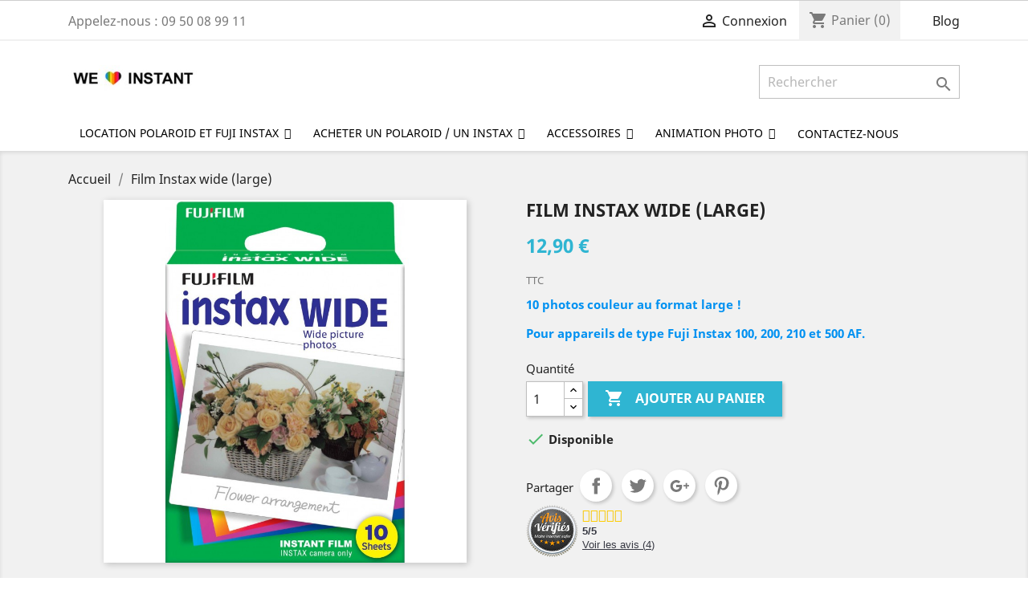

--- FILE ---
content_type: text/html; charset=utf-8
request_url: https://weloveinstant.com/accueil/35-film-instax-wide.html
body_size: 26525
content:
<!doctype html>
<html lang="fr">

  <head>
    
      
  <meta charset="utf-8">


  <meta http-equiv="x-ua-compatible" content="ie=edge">



  <link rel="canonical" href="https://weloveinstant.com/accueil/35-film-instax-wide.html">

  <title>Film Instax wide (large)</title>
  <meta name="description" content="Film instantané pour appareils Fuji Instax wide 100, 200, 210 300, et 500 AF.">
  <meta name="keywords" content="film,pellicule,fuji,instax,wide,100,200,210,500 af">
      
                  <link rel="alternate" href="https://weloveinstant.com/accueil/35-film-instax-wide.html" hreflang="fr">
        



  <meta name="viewport" content="width=device-width, initial-scale=1">



  <link rel="icon" type="image/vnd.microsoft.icon" href="/img/favicon.ico?1654606816">
  <link rel="shortcut icon" type="image/x-icon" href="/img/favicon.ico?1654606816">



  



  	

  <script type="text/javascript">
        var iqitmegamenu = {"sticky":true,"mobileType":"push","containerSelector":"#wrapper .container"};
        var prestashop = {"cart":{"products":[],"totals":{"total":{"type":"total","label":"Total","amount":0,"value":"0,00\u00a0\u20ac"},"total_including_tax":{"type":"total","label":"Total TTC","amount":0,"value":"0,00\u00a0\u20ac"},"total_excluding_tax":{"type":"total","label":"Total HT :","amount":0,"value":"0,00\u00a0\u20ac"}},"subtotals":{"products":{"type":"products","label":"Sous-total","amount":0,"value":"0,00\u00a0\u20ac"},"discounts":null,"shipping":{"type":"shipping","label":"Livraison","amount":0,"value":"gratuit"},"tax":null},"products_count":0,"summary_string":"0 articles","vouchers":{"allowed":1,"added":[]},"discounts":[],"minimalPurchase":0,"minimalPurchaseRequired":""},"currency":{"name":"Euro","iso_code":"EUR","iso_code_num":"978","sign":"\u20ac"},"customer":{"lastname":null,"firstname":null,"email":null,"birthday":null,"newsletter":null,"newsletter_date_add":null,"optin":null,"website":null,"company":null,"siret":null,"ape":null,"is_logged":false,"gender":{"type":null,"name":null},"addresses":[]},"language":{"name":"Fran\u00e7ais (French)","iso_code":"fr","locale":"fr-FR","language_code":"fr","is_rtl":"0","date_format_lite":"d\/m\/Y","date_format_full":"d\/m\/Y H:i:s","id":1},"page":{"title":"","canonical":null,"meta":{"title":"Film Instax wide (large)","description":"Film instantan\u00e9 pour appareils Fuji Instax wide 100, 200, 210 300, et 500 AF.","keywords":"film,pellicule,fuji,instax,wide,100,200,210,500 af","robots":"index"},"page_name":"product","body_classes":{"lang-fr":true,"lang-rtl":false,"country-FR":true,"currency-EUR":true,"layout-full-width":true,"page-product":true,"tax-display-enabled":true,"product-id-35":true,"product-Film Instax wide (large)":true,"product-id-category-2":true,"product-id-manufacturer-0":true,"product-id-supplier-0":true,"product-available-for-order":true},"admin_notifications":[]},"shop":{"name":"We Love Instant","logo":"\/img\/we-love-instant-logo-1564002884.jpg","stores_icon":"\/img\/logo_stores.png","favicon":"\/img\/favicon.ico"},"urls":{"base_url":"https:\/\/weloveinstant.com\/","current_url":"https:\/\/weloveinstant.com\/accueil\/35-film-instax-wide.html","shop_domain_url":"https:\/\/weloveinstant.com","img_ps_url":"https:\/\/weloveinstant.com\/img\/","img_cat_url":"https:\/\/weloveinstant.com\/img\/c\/","img_lang_url":"https:\/\/weloveinstant.com\/img\/l\/","img_prod_url":"https:\/\/weloveinstant.com\/img\/p\/","img_manu_url":"https:\/\/weloveinstant.com\/img\/m\/","img_sup_url":"https:\/\/weloveinstant.com\/img\/su\/","img_ship_url":"https:\/\/weloveinstant.com\/img\/s\/","img_store_url":"https:\/\/weloveinstant.com\/img\/st\/","img_col_url":"https:\/\/weloveinstant.com\/img\/co\/","img_url":"https:\/\/weloveinstant.com\/themes\/classic\/assets\/img\/","css_url":"https:\/\/weloveinstant.com\/themes\/classic\/assets\/css\/","js_url":"https:\/\/weloveinstant.com\/themes\/classic\/assets\/js\/","pic_url":"https:\/\/weloveinstant.com\/upload\/","pages":{"address":"https:\/\/weloveinstant.com\/adresse","addresses":"https:\/\/weloveinstant.com\/adresses","authentication":"https:\/\/weloveinstant.com\/authentification","cart":"https:\/\/weloveinstant.com\/panier","category":"https:\/\/weloveinstant.com\/index.php?controller=category","cms":"https:\/\/weloveinstant.com\/index.php?controller=cms","contact":"https:\/\/weloveinstant.com\/contactez-nous","discount":"https:\/\/weloveinstant.com\/bons-de-reduction","guest_tracking":"https:\/\/weloveinstant.com\/suivi-commande-invite","history":"https:\/\/weloveinstant.com\/historique-des-commandes","identity":"https:\/\/weloveinstant.com\/identite","index":"https:\/\/weloveinstant.com\/","my_account":"https:\/\/weloveinstant.com\/mon-compte","order_confirmation":"https:\/\/weloveinstant.com\/index.php?controller=order-confirmation","order_detail":"https:\/\/weloveinstant.com\/index.php?controller=order-detail","order_follow":"https:\/\/weloveinstant.com\/details-de-la-commande","order":"https:\/\/weloveinstant.com\/commande","order_return":"https:\/\/weloveinstant.com\/index.php?controller=order-return","order_slip":"https:\/\/weloveinstant.com\/avoirs","pagenotfound":"https:\/\/weloveinstant.com\/page-non-trouvee","password":"https:\/\/weloveinstant.com\/mot-de-passe-oublie","pdf_invoice":"https:\/\/weloveinstant.com\/index.php?controller=pdf-invoice","pdf_order_return":"https:\/\/weloveinstant.com\/index.php?controller=pdf-order-return","pdf_order_slip":"https:\/\/weloveinstant.com\/index.php?controller=pdf-order-slip","prices_drop":"https:\/\/weloveinstant.com\/promotions","product":"https:\/\/weloveinstant.com\/index.php?controller=product","search":"https:\/\/weloveinstant.com\/recherche","sitemap":"https:\/\/weloveinstant.com\/plan-du-site","stores":"https:\/\/weloveinstant.com\/magasins","supplier":"https:\/\/weloveinstant.com\/fournisseurs","register":"https:\/\/weloveinstant.com\/authentification?create_account=1","order_login":"https:\/\/weloveinstant.com\/commande?login=1"},"alternative_langs":{"fr":"https:\/\/weloveinstant.com\/accueil\/35-film-instax-wide.html"},"theme_assets":"\/themes\/classic\/assets\/","actions":{"logout":"https:\/\/weloveinstant.com\/?mylogout="},"no_picture_image":{"bySize":{"small_default":{"url":"https:\/\/weloveinstant.com\/img\/p\/fr-default-small_default.jpg","width":98,"height":98},"cart_default":{"url":"https:\/\/weloveinstant.com\/img\/p\/fr-default-cart_default.jpg","width":125,"height":125},"home_default":{"url":"https:\/\/weloveinstant.com\/img\/p\/fr-default-home_default.jpg","width":250,"height":250},"medium_default":{"url":"https:\/\/weloveinstant.com\/img\/p\/fr-default-medium_default.jpg","width":452,"height":452},"large_default":{"url":"https:\/\/weloveinstant.com\/img\/p\/fr-default-large_default.jpg","width":800,"height":800}},"small":{"url":"https:\/\/weloveinstant.com\/img\/p\/fr-default-small_default.jpg","width":98,"height":98},"medium":{"url":"https:\/\/weloveinstant.com\/img\/p\/fr-default-home_default.jpg","width":250,"height":250},"large":{"url":"https:\/\/weloveinstant.com\/img\/p\/fr-default-large_default.jpg","width":800,"height":800},"legend":""}},"configuration":{"display_taxes_label":true,"display_prices_tax_incl":true,"is_catalog":false,"show_prices":true,"opt_in":{"partner":false},"quantity_discount":{"type":"discount","label":"Remise"},"voucher_enabled":1,"return_enabled":0},"field_required":[],"breadcrumb":{"links":[{"title":"Accueil","url":"https:\/\/weloveinstant.com\/"},{"title":"Film Instax wide (large)","url":"https:\/\/weloveinstant.com\/accueil\/35-film-instax-wide.html"}],"count":2},"link":{"protocol_link":"https:\/\/","protocol_content":"https:\/\/"},"time":1768628794,"static_token":"14f3e0d910a22f1754f5a0db0922ed49","token":"296c3462a6ace4bdce9659908e25780b"};
        var psr_icon_color = "#0091F1";
      </script>
		<link rel="stylesheet" href="https://fonts.googleapis.com/css?family=Roboto:100,100italic,200,200italic,300,300italic,400,400italic,500,500italic,600,600italic,700,700italic,800,800italic,900,900italic%7CRoboto+Slab:100,100italic,200,200italic,300,300italic,400,400italic,500,500italic,600,600italic,700,700italic,800,800italic,900,900italic&amp;display=swap" media="all">
		<link rel="stylesheet" href="https://weloveinstant.com/themes/classic/assets/cache/theme-fb0952131.css" media="all">
	
	


	<script>
			var ceFrontendConfig = {"environmentMode":{"edit":false,"wpPreview":false},"is_rtl":false,"breakpoints":{"xs":0,"sm":480,"md":768,"lg":1025,"xl":1440,"xxl":1600},"version":"2.9.14","urls":{"assets":"\/modules\/creativeelements\/views\/"},"productQuickView":0,"settings":{"page":[],"general":{"elementor_global_image_lightbox":"1","elementor_lightbox_enable_counter":"yes","elementor_lightbox_enable_fullscreen":"yes","elementor_lightbox_enable_zoom":"yes","elementor_lightbox_title_src":"title","elementor_lightbox_description_src":"caption"},"editorPreferences":[]},"post":{"id":"35030101","title":"Film%20Instax%20wide%20%28large%29","excerpt":""}};
			var stripe_express_amount = 1290;
			var stripe_express_cart_id = null;
			var stripe_express_currency_iso = "eur";
			var stripe_express_customer_model = {"email":null,"name":"","firstname":null,"lastname":null,"id":null,"address":{"city":null,"countryIso":null,"street":null,"zipCode":null,"state":null}};
			var stripe_express_phone = null;
			var stripe_express_product_id = 35;
			var stripe_express_return_url = "https:\/\/weloveinstant.com\/module\/stripe_official\/orderConfirmationReturn?";
			var stripe_product_out_of_stock = 2;
		</script>
        <link rel="preload" href="/modules/creativeelements/views/lib/ceicons/fonts/ceicons.woff2?fj664s" as="font" type="font/woff2" crossorigin>
        <!--CE-JS-->


  <script>
    var an_opc_ulr = decodeURIComponent("https%3A%2F%2Fweloveinstant.com%2Fmodule%2Fan_productfields%2Fopc");
    var an_new = true;
    var an_pf_text_counter = false;
    var an_pf_dynamic_price = true;
    var an_pf_js_position = ".product-add-to-cart";
    var an_pf_js_position_type = "before";
    var an_date_format = "dd/mm/yy";

    if (!an_pf_js_position) {
        an_pf_js_position = '.product-add-to-cart';
    }

    function defer(method) {
        if (window.jQuery)
            setTimeout(function() { method();}, 1);
        else
            setTimeout(function() { defer(method); }, 1);
    }

    defer(function () {
        switch (an_pf_js_position_type) {
            case 'after':
                $(an_pf_js_position).after($('#an_productfields'));
                break;
            case 'prepend':
                $(an_pf_js_position).prepend($('#an_productfields'));
                break;
            case 'append':
                $(an_pf_js_position).append($('#an_productfields'));
                break;
            default:
                $(an_pf_js_position).before($('#an_productfields'));
        }
    });
</script><script type="text/javascript">
    MC_AJAX_CALL = "https://weloveinstant.com/modules/modalcrossselling/ajax.php";
    MC_ID_LANG = "1";
</script>
<script>
  const bxTranslation = {"error":{"carrierNotFound":"Impossible de trouver le transporteur","couldNotSelectPoint":"An error occurred during parcel point selection"},"text":{"openingHours":"Horaires d'ouverture","chooseParcelPoint":"Choisir ce point relais","closeMap":"Fermer la carte","closedLabel":"Ferm\u00e9      "},"day":{"MONDAY":"lundi","TUESDAY":"mardi","WEDNESDAY":"mercredi","THURSDAY":"jeudi","FRIDAY":"vendredi","SATURDAY":"samedi","SUNDAY":"dimanche"},"distance":"\u00e0 %s km"};
  const bxMapUrl = "https://maps.boxtal.com/styles/boxtal/style.json?access_token=eyJhbGciOiJSUzI1NiIsInR5cCI6IkpXVCJ9.[base64].[base64]";
  const bxMapLogoImageUrl = "https://resource.boxtal.com/images/boxtal-maps.svg";
  const bxMapLogoHrefUrl = "https://www.boxtal.com";
  const bxAjaxUrl = "https://weloveinstant.com/module/boxtalconnect/ajax";
  bxToken = "14f3e0d910a22f1754f5a0db0922ed49";
</script>
  <script async src="https://www.googletagmanager.com/gtag/js?id=G-FMLCC0FTF5"></script>
  <script>
    window.dataLayer = window.dataLayer || [];
    function gtag(){dataLayer.push(arguments);}
    gtag('js', new Date());
    gtag(
      'config',
      'G-FMLCC0FTF5',
      {
        'debug_mode':false
                              }
    );
  </script>

 <script type="text/javascript">
          document.addEventListener('DOMContentLoaded', function() {
        $('article[data-id-product="18"] a.quick-view').on(
                "click",
                function() {
                    gtag("event", "select_item", {"send_to":"G-FMLCC0FTF5","items":{"item_id":18,"item_name":"Polaroid Pronto 600","quantity":1,"price":139,"currency":"EUR","index":0,"item_brand":"","item_category":"acheter-un-polaroid-un-instax","item_list_id":"product","item_variant":""}})
                });$('article[data-id-product="23"] a.quick-view').on(
                "click",
                function() {
                    gtag("event", "select_item", {"send_to":"G-FMLCC0FTF5","items":{"item_id":23,"item_name":"Film Polaroid Originals 600 Color","quantity":1,"price":20.95,"currency":"EUR","index":1,"item_brand":"","item_category":"accueil","item_list_id":"product","item_variant":""}})
                });$('article[data-id-product="24"] a.quick-view').on(
                "click",
                function() {
                    gtag("event", "select_item", {"send_to":"G-FMLCC0FTF5","items":{"item_id":24,"item_name":"Film Polaroid SX-70 Color","quantity":1,"price":24.95,"currency":"EUR","index":2,"item_brand":"","item_category":"accueil","item_list_id":"product","item_variant":""}})
                });$('article[data-id-product="28"] a.quick-view').on(
                "click",
                function() {
                    gtag("event", "select_item", {"send_to":"G-FMLCC0FTF5","items":{"item_id":28,"item_name":"Pack Location Polaroid Vintage","quantity":1,"price":85,"currency":"EUR","index":3,"item_brand":"","item_category":"location-polaroid-et-fuji-instax","item_list_id":"product","item_variant":""}})
                });$('article[data-id-product="32"] a.quick-view').on(
                "click",
                function() {
                    gtag("event", "select_item", {"send_to":"G-FMLCC0FTF5","items":{"item_id":32,"item_name":"Pack Location Instax Wide","quantity":1,"price":58.9,"currency":"EUR","index":4,"item_brand":"","item_category":"location-polaroid-et-fuji-instax","item_list_id":"product","item_variant":""}})
                });$('article[data-id-product="34"] a.quick-view').on(
                "click",
                function() {
                    gtag("event", "select_item", {"send_to":"G-FMLCC0FTF5","items":{"item_id":34,"item_name":"Film Instax mini","quantity":1,"price":11.3,"currency":"EUR","index":5,"item_brand":"","item_category":"accueil","item_list_id":"product","item_variant":""}})
                });$('article[data-id-product="35"] a.quick-view').on(
                "click",
                function() {
                    gtag("event", "select_item", {"send_to":"G-FMLCC0FTF5","items":{"item_id":35,"item_name":"Film Instax wide (large)","quantity":1,"price":12.9,"currency":"EUR","index":6,"item_brand":"","item_category":"accueil","item_list_id":"product","item_variant":""}})
                });$('article[data-id-product="36"] a.quick-view').on(
                "click",
                function() {
                    gtag("event", "select_item", {"send_to":"G-FMLCC0FTF5","items":{"item_id":36,"item_name":"Pack Location Polaroid Numérique Z340","quantity":1,"price":75,"currency":"EUR","index":7,"item_brand":"","item_category":"accueil","item_list_id":"product","item_variant":""}})
                });$('article[data-id-product="39"] a.quick-view').on(
                "click",
                function() {
                    gtag("event", "select_item", {"send_to":"G-FMLCC0FTF5","items":{"item_id":39,"item_name":"Pack Location Instax spécial mariage","quantity":1,"price":140,"currency":"EUR","index":8,"item_brand":"","item_category":"location-polaroid-et-fuji-instax","item_list_id":"product","item_variant":""}})
                });$('article[data-id-product="41"] a.quick-view').on(
                "click",
                function() {
                    gtag("event", "select_item", {"send_to":"G-FMLCC0FTF5","items":{"item_id":41,"item_name":"Cadre personnalisé Polaroid Z340","quantity":1,"price":30,"currency":"EUR","index":9,"item_brand":"","item_category":"accueil","item_list_id":"product","item_variant":""}})
                });$('article[data-id-product="42"] a.quick-view').on(
                "click",
                function() {
                    gtag("event", "select_item", {"send_to":"G-FMLCC0FTF5","items":{"item_id":42,"item_name":"Pastille double face (boîte de 500)","quantity":1,"price":7.8,"currency":"EUR","index":10,"item_brand":"","item_category":"accueil","item_list_id":"product","item_variant":""}})
                });$('article[data-id-product="47"] a.quick-view').on(
                "click",
                function() {
                    gtag("event", "select_item", {"send_to":"G-FMLCC0FTF5","items":{"item_id":47,"item_name":"Batterie Polaroid Z340","quantity":1,"price":29,"currency":"EUR","index":11,"item_brand":"","item_category":"accueil","item_list_id":"product","item_variant":""}})
                });
      });
    </script>
<meta name="google-site-verification" content="TfNKyNQnAEmBot17c8UXg4aibyV2yPFnxWUUvO6wfy4" /><!-- Google tag (gtag.js) -->
<script async src="https://www.googletagmanager.com/gtag/js?id=AW-981983862"></script>
<script>
  window.dataLayer = window.dataLayer || [];
  function gtag(){dataLayer.push(arguments);}
  gtag('js', new Date());

  gtag('config', 'AW-981983862');
</script>




    
  <meta property="og:type" content="product">
  <meta property="og:url" content="https://weloveinstant.com/accueil/35-film-instax-wide.html">
  <meta property="og:title" content="Film Instax wide (large)">
  <meta property="og:site_name" content="We Love Instant">
  <meta property="og:description" content="Film instantané pour appareils Fuji Instax wide 100, 200, 210 300, et 500 AF.">
  <meta property="og:image" content="https://weloveinstant.com/82-large_default/film-instax-wide.jpg">
      <meta property="product:pretax_price:amount" content="10.75">
    <meta property="product:pretax_price:currency" content="EUR">
    <meta property="product:price:amount" content="12.9">
    <meta property="product:price:currency" content="EUR">
      <meta property="product:weight:value" content="0.115000">
  <meta property="product:weight:units" content="kg">
  
  </head>

  <body id="product" class="lang-fr country-fr currency-eur layout-full-width page-product tax-display-enabled product-id-35 product-film-instax-wide-large- product-id-category-2 product-id-manufacturer-0 product-id-supplier-0 product-available-for-order ce-kit-1 elementor-page elementor-page-35030101">

    
      
    

    <main>
      
              

      <header id="header">
        
          	
  <div class="header-banner">
    <!-- Module Megablocktext - Product tpl -->
<div id="megablocktext_banner_block_center" class="megablocktext_block">
	</div>
<!-- /Module  Megablock - Product tpl -->
  </div>



  <nav class="header-nav">
    <div class="container">
      <div class="row">
        <div class="hidden-sm-down">
          <div class="col-md-5 col-xs-12">
            <div id="_desktop_contact_link">
  <div id="contact-link">
                Appelez-nous : <span>09 50 08 99 11</span>
      </div>
</div>

          </div>
          <div class="col-md-7 right-nav">
              <div id="_desktop_user_info">
  <div class="user-info">
          <a
        href="https://weloveinstant.com/mon-compte"
        title="Identifiez-vous"
        rel="nofollow"
      >
        <i class="material-icons">&#xE7FF;</i>
        <span class="hidden-sm-down">Connexion</span>
      </a>
      </div>
</div>
<div id="_desktop_cart">
  <div class="blockcart cart-preview inactive" data-refresh-url="//weloveinstant.com/module/ps_shoppingcart/ajax">
    <div class="header">
              <i class="material-icons shopping-cart">shopping_cart</i>
        <span class="hidden-sm-down">Panier</span>
        <span class="cart-products-count">(0)</span>
          </div>
  </div>
</div>
<!-- Module Presta Blog -->
<div id="_prestablog_index">
	<div>
		<a title="Blog" href="https://weloveinstant.com/blog">
			Blog
		</a>
	</div>
</div>
<!-- /Module Presta Blog -->

          </div>
        </div>
        <div class="hidden-md-up text-sm-center mobile">
          <div class="float-xs-left" id="menu-icon">
            <i class="material-icons d-inline">&#xE5D2;</i>
          </div>
          <div class="float-xs-right" id="_mobile_cart"></div>
          <div class="float-xs-right" id="_mobile_user_info"></div>
          <div class="top-logo" id="_mobile_logo"></div>
          <div class="clearfix"></div>
        </div>
      </div>
    </div>
  </nav>



  <div class="header-top">
    <div class="container">
       <div class="row">
        <div class="col-md-2 hidden-sm-down" id="_desktop_logo">
                            <a href="https://weloveinstant.com/">
                  <img class="logo img-responsive" src="/img/we-love-instant-logo-1564002884.jpg" alt="We Love Instant">
                </a>
                    </div>
        <div class="col-md-10 col-sm-12 position-static">
          <!-- Block search module TOP -->
<div id="search_widget" class="search-widget" data-search-controller-url="//weloveinstant.com/recherche">
	<form method="get" action="//weloveinstant.com/recherche">
		<input type="hidden" name="controller" value="search">
		<input type="text" name="s" value="" placeholder="Rechercher" aria-label="Rechercher">
		<button type="submit">
			<i class="material-icons search">&#xE8B6;</i>
      <span class="hidden-xl-down">Rechercher</span>
		</button>
	</form>
</div>
<!-- /Block search module TOP -->
<!-- Module Megablocktext - Product tpl -->
<div id="megablocktext_top_block_center" class="megablocktext_block">
	</div>
<!-- /Module  Megablock - Product tpl --><script>
    gtag(
        'event',
        'conversion',
        {"send_to":"AW-981983862\/AU82CLTelpwZEPbEn9QD","value":"12.9","currency":"EUR"}
    );
</script>

          <div class="clearfix"></div>
        </div>
      </div>
      <div id="mobile_top_menu_wrapper" class="row hidden-md-up" style="display:none;">
        <div class="js-top-menu mobile" id="_mobile_top_menu"></div>
        <div class="js-top-menu-bottom">
          <div id="_mobile_currency_selector"></div>
          <div id="_mobile_language_selector"></div>
          <div id="_mobile_contact_link"></div>
        </div>
      </div>
    </div>
  </div>
  	<div class="container container-iqit-menu">
	<div  class="iqitmegamenu-wrapper cbp-hor-width-1 iqitmegamenu-all clearfix">
		<div id="iqitmegamenu-horizontal" class="iqitmegamenu  cbp-nosticky  cbp-sticky-transparent" role="navigation">
			<div class="container">

								
				<nav id="cbp-hrmenu" class="cbp-hrmenu cbp-horizontal cbp-hrsub-narrow   cbp-fade-slide-bottom  cbp-arrowed    ">
					<ul>
												<li id="cbp-hrmenu-tab-2" class="cbp-hrmenu-tab cbp-hrmenu-tab-2  cbp-has-submeu">
	<a href="https://weloveinstant.com/8-location-polaroid-et-fuji-instax" >

								<span class="cbp-tab-title">
								Location Polaroid et Fuji Instax  <i class="fa fa-angle-down cbp-submenu-aindicator"></i></span>
														</a>
														<div class="cbp-hrsub col-xs-12">
								<div class="cbp-triangle-container"><div class="cbp-triangle-top"></div><div class="cbp-triangle-top-back"></div></div>
								<div class="cbp-hrsub-inner">
																		
																																	




<div class="row menu_row menu-element  first_rows menu-element-id-1">
                

                                                




    <div class="col-xs-5 cbp-menu-column cbp-menu-element menu-element-id-2 cbp-empty-column">
        <div class="cbp-menu-column-inner">
                        
                
                
            

                                                




<div class="row menu_row menu-element  menu-element-id-10">
                

            
                </div>
                                    




<div class="row menu_row menu-element  menu-element-id-8">
                

                                                




    <div class="col-xs-12 cbp-menu-column cbp-menu-element menu-element-id-16 ">
        <div class="cbp-menu-column-inner">
                        
                                                            <span class="cbp-column-title transition-300">Packs Location Instax </span>
                                    
                
                                            <ul class="cbp-links cbp-valinks cbp-valinks-vertical">
                                                                                                <li><a href="http://weloveinstant.com/location-polaroid-et-fuji-instax/145-pack-location-instax-mini.html"
                                           >Pack Location Instax Mini</a>
                                    </li>
                                                                                                                                <li><a href="http://weloveinstant.com/location-polaroid-et-fuji-instax/32-pack-location-instax-wide.html"
                                           >Pack Location Instax Wide</a>
                                    </li>
                                                                                                                                <li><a href="http://weloveinstant.com/location-polaroid-et-fuji-instax/87-pack-location-instax-wide-pro.html"
                                           >Pack Location Instax Wide Pro</a>
                                    </li>
                                                                                                                                <li><a href="https://weloveinstant.com/location-polaroid-et-fuji-instax/144-pack-location-instax-square.html"
                                           >Pack Location Instax Square</a>
                                    </li>
                                                                                                                                <li><a href="https://weloveinstant.com/location-polaroid-et-fuji-instax/146-pack-location-10-instax-mini.html"
                                           >Pack Location 10 Instax mini </a>
                                    </li>
                                                                                                                                <li><a href="https://weloveinstant.com/location-polaroid-et-fuji-instax/147-pack-location-10-instax-wide.html"
                                           >Pack Location 10 Instax wide</a>
                                    </li>
                                                                                    </ul>
                    
                
            

            
            </div>    </div>
                                    




    <div class="col-xs-12 cbp-menu-column cbp-menu-element menu-element-id-17 ">
        <div class="cbp-menu-column-inner">
                        
                                                            <span class="cbp-column-title transition-300">Packs Location Polaroid </span>
                                    
                
                                            <ul class="cbp-links cbp-valinks cbp-valinks-vertical">
                                                                                                <li><a href="http://weloveinstant.com/location-polaroid-et-fuji-instax/28-pack-location-polaroid-vintage.html"
                                           >Pack Location Polaroid Vintage</a>
                                    </li>
                                                                                    </ul>
                    
                
            

            
            </div>    </div>
                                    




    <div class="col-xs-12 cbp-menu-column cbp-menu-element menu-element-id-18 ">
        <div class="cbp-menu-column-inner">
                        
                                                            <span class="cbp-column-title transition-300">Appareils hybrides instantané/numérique  </span>
                                    
                
                                            <ul class="cbp-links cbp-valinks cbp-valinks-vertical">
                                                                                                <li><a href="http://weloveinstant.com/location-polaroid-et-fuji-instax/53-pack-location-polaroid-instant-lab-pour-iphone.html"
                                           >Pack Location Instant Lab</a>
                                    </li>
                                                                                                                                <li><a href="https://weloveinstant.com/location-polaroid-et-fuji-instax/144-pack-location-instax-square.html"
                                           >Pack Location Instax Square</a>
                                    </li>
                                                                                    </ul>
                    
                
            

            
            </div>    </div>
                            
                </div>
                                    




<div class="row menu_row menu-element  menu-element-id-15">
                

                                                




    <div class="col-xs-12 cbp-menu-column cbp-menu-element menu-element-id-9 ">
        <div class="cbp-menu-column-inner">
                        
                                                            <span class="cbp-column-title transition-300">Packs Mariage </span>
                                    
                
                                            <ul class="cbp-links cbp-valinks cbp-valinks-vertical">
                                                                                                <li><a href="http://weloveinstant.com/location-polaroid-et-fuji-instax/39-location-instax-mariage.html"
                                           >Pack Location Instax Spécial Mariage</a>
                                    </li>
                                                                                                                                <li><a href="http://weloveinstant.com/location-polaroid-et-fuji-instax/93-location-instax-mariage-deluxe.html"
                                           >Pack Location Instax spécial mariage Deluxe </a>
                                    </li>
                                                                                    </ul>
                    
                
            

            
            </div>    </div>
                                    




    <div class="col-xs-12 cbp-menu-column cbp-menu-element menu-element-id-11 ">
        <div class="cbp-menu-column-inner">
                        
                
                
                                                                    <img src="http://weloveinstant.com/img/cms/8f1cf811c6bc5e4a09ef4a55d29bf9c1.jpg" class="img-fluid cbp-banner-image"
                                                              width="750" height="275" />
                                            
                
            

            
            </div>    </div>
                            
                </div>
                            
            </div>    </div>
                                    




    <div class="col-xs-4 cbp-menu-column cbp-menu-element menu-element-id-3 cbp-empty-column">
        <div class="cbp-menu-column-inner">
                        
                
                
            

                                                




<div class="row menu_row menu-element  menu-element-id-13">
                

                                                




    <div class="col-xs-12 cbp-menu-column cbp-menu-element menu-element-id-14 ">
        <div class="cbp-menu-column-inner">
                        
                                                            <span class="cbp-column-title transition-300">Location Polaroid : Infos utiles </span>
                                    
                
                                            <ul class="cbp-links cbp-valinks cbp-valinks-vertical">
                                                                                                <li><a href="https://weloveinstant.com/content/14-comment-reserver"
                                           >Comment réserver ?</a>
                                    </li>
                                                                                                                                <li><a href="https://weloveinstant.com/content/17-polaroid-et-instax-en-location"
                                           >Nos Polaroid et Fuji Instax en location</a>
                                    </li>
                                                                                                                                <li><a href="https://weloveinstant.com/content/9-bien-choisir-son-pack-location"
                                           >Bien choisir son pack location</a>
                                    </li>
                                                                                                                                <li><a href="https://weloveinstant.com/content/8-pourquoi-louer-un-polaroid"
                                           >Pourquoi louer un Polaroid ?</a>
                                    </li>
                                                                                                                                <li><a href="https://weloveinstant.com/content/25-faq-location-polaroid-et-instax"
                                           >F.A.Q.</a>
                                    </li>
                                                                                                                                <li><a href="https://weloveinstant.com/content/26-location-polaroid-mariage"
                                           >Location Polaroid Mariage</a>
                                    </li>
                                                                                                                                <li><a href="https://weloveinstant.com/content/27-location-polaroid-evenementiel"
                                           >Evénementiel &amp; entreprises</a>
                                    </li>
                                                                                                                                <li><a href="https://weloveinstant.com/content/28-location-polaroid-vacances-voyages"
                                           >Vacances &amp; voyages</a>
                                    </li>
                                                                                                                                <li><a href="https://weloveinstant.com/blog"
                                           >Blog</a>
                                    </li>
                                                                                    </ul>
                    
                
            

            
            </div>    </div>
                            
                </div>
                                    




<div class="row menu_row menu-element  menu-element-id-21">
                

                                                




    <div class="col-xs-12 cbp-menu-column cbp-menu-element menu-element-id-22 ">
        <div class="cbp-menu-column-inner">
                        
                                                            <span class="cbp-column-title transition-300">Offres Location Pro </span>
                                    
                
                                            <ul class="cbp-links cbp-valinks cbp-valinks-vertical">
                                                                                                <li><a href="http://weloveinstant.com/location-polaroid-et-fuji-instax/87-pack-location-instax-wide-pro.html"
                                           >Pack Location Instax Wide Pro</a>
                                    </li>
                                                                                                                                <li><a href="http://weloveinstant.com/content/33-nos-services-pro"
                                           >Nos services exclusifs pour les professionnels de l&#039;événementiel</a>
                                    </li>
                                                                                                                                <li><a href="https://weloveinstant.com/location-polaroid-et-fuji-instax/144-pack-location-instax-square.html"
                                           >Pack Location Instax Square</a>
                                    </li>
                                                                                                                                <li><a href="https://weloveinstant.com/location-polaroid-et-fuji-instax/146-pack-location-10-instax-mini.html"
                                           >Pack Location 10 Instax mini </a>
                                    </li>
                                                                                                                                <li><a href="https://weloveinstant.com/location-polaroid-et-fuji-instax/147-pack-location-10-instax-wide.html"
                                           >Pack Location 10 Instax wide</a>
                                    </li>
                                                                                                                                <li><a href="https://weloveinstant.com/content/37-demande-devis-photo-instantanee-b2b"
                                           >Demande de devis - Animation photo Polaroid</a>
                                    </li>
                                                                                    </ul>
                    
                
            

            
            </div>    </div>
                            
                </div>
                            
            </div>    </div>
                                    




    <div class="col-xs-3 cbp-menu-column cbp-menu-element menu-element-id-12 ">
        <div class="cbp-menu-column-inner">
                        
                
                
                                                                    <img src="http://weloveinstant.com/img/cms/location-polaroid-voyage.jpg" class="img-fluid cbp-banner-image"
                                                              width="497" height="684" />
                                            
                
            

            
            </div>    </div>
                            
                </div>
																					
																										</div>
							</div>
													</li>
												<li id="cbp-hrmenu-tab-3" class="cbp-hrmenu-tab cbp-hrmenu-tab-3  cbp-has-submeu">
	<a href="https://weloveinstant.com/6-acheter-un-polaroid-un-instax" >

								<span class="cbp-tab-title">
								Acheter un Polaroid / un Instax <i class="fa fa-angle-down cbp-submenu-aindicator"></i></span>
														</a>
														<div class="cbp-hrsub col-xs-12">
								<div class="cbp-triangle-container"><div class="cbp-triangle-top"></div><div class="cbp-triangle-top-back"></div></div>
								<div class="cbp-hrsub-inner">
																		
																																	




<div class="row menu_row menu-element  first_rows menu-element-id-1">
                

                                                




    <div class="col-xs-5 cbp-menu-column cbp-menu-element menu-element-id-19 ">
        <div class="cbp-menu-column-inner">
                        
                                                            <a href="http://weloveinstant.com/14-polaroid-600"
                           class="cbp-column-title">Polaroid 600 </a>
                                    
                
                                                                        	<ul class="cbp-products-list  row ">
		<li class="ajax_block_product col-xs-6">
		<div class="product-container clearfix">
		<div class="product-image-container">
			<a class="product_img_link"	href="https://weloveinstant.com/acheter-un-polaroid-un-instax/18-polaroid-pronto-600.html" title="Polaroid Pronto 600" >
				          <img class="img-fluid img-responsive"
                                 src="https://weloveinstant.com/41-small_default/polaroid-pronto-600.jpg"
                                 alt="Polaroid Pronto 600"
                                     width="98" height="98"/>
			</a>
		</div>
		<div class="cbp-product-info">
						<a class="cbp-product-name" href="https://weloveinstant.com/acheter-un-polaroid-un-instax/18-polaroid-pronto-600.html" title="Polaroid Pronto 600" >
				Polaroid Pronto 600
			</a>

                                <div class="product-price-and-shipping">
              
              <!--
* 2012-2018 NetReviews
*
*  @author    NetReviews SAS <contact@avis-verifies.com>
*  @copyright 2018 NetReviews SAS
*  @version   Release: $Revision: 7.6.5
*  @license   NetReviews
*  @date      20/09/2018
*  International Registered Trademark & Property of NetReviews SAS
-->

     <div class="av_category_stars">
          <a href="https://weloveinstant.com/acheter-un-polaroid-un-instax/18-polaroid-pronto-600.html" title="4 avis"> 
            
              <div class="netreviews_review_rate_and_stars">
                  <div class="netreviews_font_stars">
                     <div>
                        <span class="nr-icon nr-star grey"></span><span class="nr-icon nr-star grey"></span><span class="nr-icon nr-star grey"></span><span class="nr-icon nr-star grey"></span><span class="nr-icon nr-star grey"></span>                     </div>
                     <div style="color:#FFCD00">
                        <span class="nr-icon nr-star"></span><span class="nr-icon nr-star"></span><span class="nr-icon nr-star"></span><span class="nr-icon nr-star"></span><span class="nr-icon nr-star" style="width:15%;"></span>                     </div>  
                  </div> 
              </div>
                    <div class="ratingText">
              4
                                    avis
                          </div>
          </a>
        </div>


              <span class="sr-only">Prix</span>
              <span itemprop="price" class="price">139,00 €</span>
              

              

            
          </div>
        
	</div></div>
	</li>

		<li class="ajax_block_product col-xs-6">
		<div class="product-container clearfix">
		<div class="product-image-container">
			<a class="product_img_link"	href="https://weloveinstant.com/acheter-un-polaroid-un-instax/20-polaroid-635-cl.html" title="Polaroid 635 CL" >
				          <img class="img-fluid img-responsive"
                                 src="https://weloveinstant.com/50-small_default/polaroid-635-cl.jpg"
                                 alt="Polaroid 635 CL"
                                     width="98" height="98"/>
			</a>
		</div>
		<div class="cbp-product-info">
						<a class="cbp-product-name" href="https://weloveinstant.com/acheter-un-polaroid-un-instax/20-polaroid-635-cl.html" title="Polaroid 635 CL" >
				Polaroid 635 CL
			</a>

                                <div class="product-price-and-shipping">
              
              <!--
* 2012-2018 NetReviews
*
*  @author    NetReviews SAS <contact@avis-verifies.com>
*  @copyright 2018 NetReviews SAS
*  @version   Release: $Revision: 7.6.5
*  @license   NetReviews
*  @date      20/09/2018
*  International Registered Trademark & Property of NetReviews SAS
-->

     <div class="av_category_stars">
          <a href="https://weloveinstant.com/acheter-un-polaroid-un-instax/20-polaroid-635-cl.html" title="1 avis"> 
            
              <div class="netreviews_review_rate_and_stars">
                  <div class="netreviews_font_stars">
                     <div>
                        <span class="nr-icon nr-star grey"></span><span class="nr-icon nr-star grey"></span><span class="nr-icon nr-star grey"></span><span class="nr-icon nr-star grey"></span><span class="nr-icon nr-star grey"></span>                     </div>
                     <div style="color:#FFCD00">
                        <span class="nr-icon nr-star"></span><span class="nr-icon nr-star"></span><span class="nr-icon nr-star"></span><span class="nr-icon nr-star"></span>                     </div>  
                  </div> 
              </div>
                    <div class="ratingText">
              1
                                    avis
                        </div>
          </a>
        </div>


              <span class="sr-only">Prix</span>
              <span itemprop="price" class="price">139,00 €</span>
              

              

            
          </div>
        
	</div></div>
	</li>

		<li class="ajax_block_product col-xs-6">
		<div class="product-container clearfix">
		<div class="product-image-container">
			<a class="product_img_link"	href="https://weloveinstant.com/acheter-un-polaroid-un-instax/22-polaroid-640.html" title="Polaroid 640" >
				          <img class="img-fluid img-responsive"
                                 src="https://weloveinstant.com/52-small_default/polaroid-640.jpg"
                                 alt="Polaroid 640"
                                     width="98" height="98"/>
			</a>
		</div>
		<div class="cbp-product-info">
						<a class="cbp-product-name" href="https://weloveinstant.com/acheter-un-polaroid-un-instax/22-polaroid-640.html" title="Polaroid 640" >
				Polaroid 640
			</a>

                                <div class="product-price-and-shipping">
              
              <!--
* 2012-2018 NetReviews
*
*  @author    NetReviews SAS <contact@avis-verifies.com>
*  @copyright 2018 NetReviews SAS
*  @version   Release: $Revision: 7.6.5
*  @license   NetReviews
*  @date      20/09/2018
*  International Registered Trademark & Property of NetReviews SAS
-->

     <div class="av_category_stars">
          <a href="https://weloveinstant.com/acheter-un-polaroid-un-instax/22-polaroid-640.html" title="1 avis"> 
            
              <div class="netreviews_review_rate_and_stars">
                  <div class="netreviews_font_stars">
                     <div>
                        <span class="nr-icon nr-star grey"></span><span class="nr-icon nr-star grey"></span><span class="nr-icon nr-star grey"></span><span class="nr-icon nr-star grey"></span><span class="nr-icon nr-star grey"></span>                     </div>
                     <div style="color:#FFCD00">
                        <span class="nr-icon nr-star"></span><span class="nr-icon nr-star"></span><span class="nr-icon nr-star"></span><span class="nr-icon nr-star"></span>                     </div>  
                  </div> 
              </div>
                    <div class="ratingText">
              1
                                    avis
                        </div>
          </a>
        </div>


              <span class="sr-only">Prix</span>
              <span itemprop="price" class="price">129,00 €</span>
              

              

            
          </div>
        
	</div></div>
	</li>

		<li class="ajax_block_product col-xs-6">
		<div class="product-container clearfix">
		<div class="product-image-container">
			<a class="product_img_link"	href="https://weloveinstant.com/acheter-un-polaroid-un-instax/33-polaroid-645-supercolor.html" title="Polaroid Supercolor 645 CL" >
				          <img class="img-fluid img-responsive"
                                 src="https://weloveinstant.com/76-small_default/polaroid-645-supercolor.jpg"
                                 alt="Polaroid Supercolor 645 CL"
                                     width="98" height="98"/>
			</a>
		</div>
		<div class="cbp-product-info">
						<a class="cbp-product-name" href="https://weloveinstant.com/acheter-un-polaroid-un-instax/33-polaroid-645-supercolor.html" title="Polaroid Supercolor 645 CL" >
				Polaroid Supercolor 645 CL
			</a>

                                <div class="product-price-and-shipping">
              
              <!--
* 2012-2018 NetReviews
*
*  @author    NetReviews SAS <contact@avis-verifies.com>
*  @copyright 2018 NetReviews SAS
*  @version   Release: $Revision: 7.6.5
*  @license   NetReviews
*  @date      20/09/2018
*  International Registered Trademark & Property of NetReviews SAS
-->

     <div class="av_category_stars">
          <a href="https://weloveinstant.com/acheter-un-polaroid-un-instax/33-polaroid-645-supercolor.html" title="4 avis"> 
            
              <div class="netreviews_review_rate_and_stars">
                  <div class="netreviews_font_stars">
                     <div>
                        <span class="nr-icon nr-star grey"></span><span class="nr-icon nr-star grey"></span><span class="nr-icon nr-star grey"></span><span class="nr-icon nr-star grey"></span><span class="nr-icon nr-star grey"></span>                     </div>
                     <div style="color:#FFCD00">
                        <span class="nr-icon nr-star"></span><span class="nr-icon nr-star"></span><span class="nr-icon nr-star"></span><span class="nr-icon nr-star"></span><span class="nr-icon nr-star"></span>                     </div>  
                  </div> 
              </div>
                    <div class="ratingText">
              4
                                    avis
                          </div>
          </a>
        </div>


              <span class="sr-only">Prix</span>
              <span itemprop="price" class="price">179,00 €</span>
              

              

            
          </div>
        
	</div></div>
	</li>

		<li class="ajax_block_product col-xs-6">
		<div class="product-container clearfix">
		<div class="product-image-container">
			<a class="product_img_link"	href="https://weloveinstant.com/acheter-un-polaroid-un-instax/68-polaroid-impulse-af.html" title="Polaroid Impulse AF" >
				          <img class="img-fluid img-responsive"
                                 src="https://weloveinstant.com/564-small_default/polaroid-impulse-af.jpg"
                                 alt="Polaroid Impulse AF"
                                     width="98" height="98"/>
			</a>
		</div>
		<div class="cbp-product-info">
						<a class="cbp-product-name" href="https://weloveinstant.com/acheter-un-polaroid-un-instax/68-polaroid-impulse-af.html" title="Polaroid Impulse AF" >
				Polaroid Impulse AF
			</a>

                                <div class="product-price-and-shipping">
              
              <!--
* 2012-2018 NetReviews
*
*  @author    NetReviews SAS <contact@avis-verifies.com>
*  @copyright 2018 NetReviews SAS
*  @version   Release: $Revision: 7.6.5
*  @license   NetReviews
*  @date      20/09/2018
*  International Registered Trademark & Property of NetReviews SAS
-->

     <div class="av_category_stars">
          <a href="https://weloveinstant.com/acheter-un-polaroid-un-instax/68-polaroid-impulse-af.html" title="1 avis"> 
            
              <div class="netreviews_review_rate_and_stars">
                  <div class="netreviews_font_stars">
                     <div>
                        <span class="nr-icon nr-star grey"></span><span class="nr-icon nr-star grey"></span><span class="nr-icon nr-star grey"></span><span class="nr-icon nr-star grey"></span><span class="nr-icon nr-star grey"></span>                     </div>
                     <div style="color:#FFCD00">
                        <span class="nr-icon nr-star"></span>                     </div>  
                  </div> 
              </div>
                    <div class="ratingText">
              1
                                    avis
                        </div>
          </a>
        </div>


              <span class="sr-only">Prix</span>
              <span itemprop="price" class="price">149,00 €</span>
              

              

            
          </div>
        
	</div></div>
	</li>

		<li class="ajax_block_product col-xs-6">
		<div class="product-container clearfix">
		<div class="product-image-container">
			<a class="product_img_link"	href="https://weloveinstant.com/acheter-un-polaroid-un-instax/105-polaroid-630-lightmixer.html" title="Polaroid 630 Lightmixer Silver" >
				          <img class="img-fluid img-responsive"
                                 src="https://weloveinstant.com/343-small_default/polaroid-630-lightmixer.jpg"
                                 alt="Polaroid 630 Lightmixer Silver"
                                     width="98" height="98"/>
			</a>
		</div>
		<div class="cbp-product-info">
						<a class="cbp-product-name" href="https://weloveinstant.com/acheter-un-polaroid-un-instax/105-polaroid-630-lightmixer.html" title="Polaroid 630 Lightmixer Silver" >
				Polaroid 630 Lightmixer Silver
			</a>

                                <div class="product-price-and-shipping">
              
              <!--
* 2012-2018 NetReviews
*
*  @author    NetReviews SAS <contact@avis-verifies.com>
*  @copyright 2018 NetReviews SAS
*  @version   Release: $Revision: 7.6.5
*  @license   NetReviews
*  @date      20/09/2018
*  International Registered Trademark & Property of NetReviews SAS
-->

     <div class="av_category_stars">
          <a href="https://weloveinstant.com/acheter-un-polaroid-un-instax/105-polaroid-630-lightmixer.html" title="2 avis"> 
            
              <div class="netreviews_review_rate_and_stars">
                  <div class="netreviews_font_stars">
                     <div>
                        <span class="nr-icon nr-star grey"></span><span class="nr-icon nr-star grey"></span><span class="nr-icon nr-star grey"></span><span class="nr-icon nr-star grey"></span><span class="nr-icon nr-star grey"></span>                     </div>
                     <div style="color:#FFCD00">
                        <span class="nr-icon nr-star"></span><span class="nr-icon nr-star"></span><span class="nr-icon nr-star"></span><span class="nr-icon nr-star"></span><span class="nr-icon nr-star"></span>                     </div>  
                  </div> 
              </div>
                    <div class="ratingText">
              2
                                    avis
                          </div>
          </a>
        </div>


              <span class="sr-only">Prix</span>
              <span itemprop="price" class="price">139,00 €</span>
              

              

            
          </div>
        
	</div></div>
	</li>

		<li class="ajax_block_product col-xs-6">
		<div class="product-container clearfix">
		<div class="product-image-container">
			<a class="product_img_link"	href="https://weloveinstant.com/polaroid-600/123-polaroid-600-supercolors-rouge.html" title="Polaroid 600 Supercolors rouge" >
				          <img class="img-fluid img-responsive"
                                 src="https://weloveinstant.com/459-small_default/polaroid-600-supercolors-rouge.jpg"
                                 alt="Polaroid 600 Supercolors rouge"
                                     width="98" height="98"/>
			</a>
		</div>
		<div class="cbp-product-info">
						<a class="cbp-product-name" href="https://weloveinstant.com/polaroid-600/123-polaroid-600-supercolors-rouge.html" title="Polaroid 600 Supercolors rouge" >
				Polaroid 600 Supercolors rouge
			</a>

                                <div class="product-price-and-shipping">
              
              

              <span class="sr-only">Prix</span>
              <span itemprop="price" class="price">199,00 €</span>
              

              

            
          </div>
        
	</div></div>
	</li>

		<li class="ajax_block_product col-xs-6">
		<div class="product-container clearfix">
		<div class="product-image-container">
			<a class="product_img_link"	href="https://weloveinstant.com/polaroid-600/127-polaroid-636-talking-camera.html" title="Polaroid 636 Talking Camera" >
				          <img class="img-fluid img-responsive"
                                 src="https://weloveinstant.com/474-small_default/polaroid-636-talking-camera.jpg"
                                 alt="Polaroid 636 Talking Camera"
                                     width="98" height="98"/>
			</a>
		</div>
		<div class="cbp-product-info">
						<a class="cbp-product-name" href="https://weloveinstant.com/polaroid-600/127-polaroid-636-talking-camera.html" title="Polaroid 636 Talking Camera" >
				Polaroid 636 Talking Camera
			</a>

                                <div class="product-price-and-shipping">
              
              

              <span class="sr-only">Prix</span>
              <span itemprop="price" class="price">149,00 €</span>
              

              

            
          </div>
        
	</div></div>
	</li>

		<li class="ajax_block_product col-xs-6">
		<div class="product-container clearfix">
		<div class="product-image-container">
			<a class="product_img_link"	href="https://weloveinstant.com/polaroid-600/148-polaroid-600-onestep.html" title="Polaroid 600 One Step" >
				          <img class="img-fluid img-responsive"
                                 src="https://weloveinstant.com/604-small_default/polaroid-600-onestep.jpg"
                                 alt="Polaroid 600 One Step"
                                     width="98" height="98"/>
			</a>
		</div>
		<div class="cbp-product-info">
						<a class="cbp-product-name" href="https://weloveinstant.com/polaroid-600/148-polaroid-600-onestep.html" title="Polaroid 600 One Step" >
				Polaroid 600 One Step
			</a>

                                <div class="product-price-and-shipping">
              
              

              <span class="sr-only">Prix</span>
              <span itemprop="price" class="price">169,00 €</span>
              

              

            
          </div>
        
	</div></div>
	</li>

		<li class="ajax_block_product col-xs-6">
		<div class="product-container clearfix">
		<div class="product-image-container">
			<a class="product_img_link"	href="https://weloveinstant.com/polaroid-600/149-polaroid-600-onestep-flash.html" title="Polaroid 600 One Step Flash" >
				          <img class="img-fluid img-responsive"
                                 src="https://weloveinstant.com/614-small_default/polaroid-600-onestep-flash.jpg"
                                 alt="Polaroid 600 One Step Flash"
                                     width="98" height="98"/>
			</a>
		</div>
		<div class="cbp-product-info">
						<a class="cbp-product-name" href="https://weloveinstant.com/polaroid-600/149-polaroid-600-onestep-flash.html" title="Polaroid 600 One Step Flash" >
				Polaroid 600 One Step Flash
			</a>

                                <div class="product-price-and-shipping">
              
              

              <span class="sr-only">Prix</span>
              <span itemprop="price" class="price">169,00 €</span>
              

              

            
          </div>
        
	</div></div>
	</li>

	</ul>
                                            
                
            

            
            </div>    </div>
                                    




    <div class="col-xs-4 cbp-menu-column cbp-menu-element menu-element-id-2 ">
        <div class="cbp-menu-column-inner">
                        
                                                            <a href="http://weloveinstant.com/15-polaroid-sx-70"
                           class="cbp-column-title">Polaroid SX-70 </a>
                                    
                
                                                                        	<ul class="cbp-products-list  row ">
		<li class="ajax_block_product col-xs-6">
		<div class="product-container clearfix">
		<div class="product-image-container">
			<a class="product_img_link"	href="https://weloveinstant.com/acheter-un-polaroid-un-instax/15-polaroid-sx-70-sonar-noir.html" title="Polaroid SX-70 Sonar" >
				          <img class="img-fluid img-responsive"
                                 src="https://weloveinstant.com/45-small_default/polaroid-sx-70-sonar-noir.jpg"
                                 alt="Polaroid SX-70 Sonar"
                                     width="98" height="98"/>
			</a>
		</div>
		<div class="cbp-product-info">
						<a class="cbp-product-name" href="https://weloveinstant.com/acheter-un-polaroid-un-instax/15-polaroid-sx-70-sonar-noir.html" title="Polaroid SX-70 Sonar" >
				Polaroid SX-70 Sonar
			</a>

                                <div class="product-price-and-shipping">
              
              <!--
* 2012-2018 NetReviews
*
*  @author    NetReviews SAS <contact@avis-verifies.com>
*  @copyright 2018 NetReviews SAS
*  @version   Release: $Revision: 7.6.5
*  @license   NetReviews
*  @date      20/09/2018
*  International Registered Trademark & Property of NetReviews SAS
-->

     <div class="av_category_stars">
          <a href="https://weloveinstant.com/acheter-un-polaroid-un-instax/15-polaroid-sx-70-sonar-noir.html" title="3 avis"> 
            
              <div class="netreviews_review_rate_and_stars">
                  <div class="netreviews_font_stars">
                     <div>
                        <span class="nr-icon nr-star grey"></span><span class="nr-icon nr-star grey"></span><span class="nr-icon nr-star grey"></span><span class="nr-icon nr-star grey"></span><span class="nr-icon nr-star grey"></span>                     </div>
                     <div style="color:#FFCD00">
                        <span class="nr-icon nr-star"></span><span class="nr-icon nr-star"></span><span class="nr-icon nr-star"></span><span class="nr-icon nr-star"></span><span class="nr-icon nr-star"></span>                     </div>  
                  </div> 
              </div>
                    <div class="ratingText">
              3
                                    avis
                          </div>
          </a>
        </div>


              <span class="sr-only">Prix</span>
              <span itemprop="price" class="price">699,00 €</span>
              

              

            
          </div>
        
	</div></div>
	</li>

		<li class="ajax_block_product col-xs-6">
		<div class="product-container clearfix">
		<div class="product-image-container">
			<a class="product_img_link"	href="https://weloveinstant.com/acheter-un-polaroid-un-instax/25-polaroid-sx-70-noir.html" title="Polaroid SX-70" >
				          <img class="img-fluid img-responsive"
                                 src="https://weloveinstant.com/56-small_default/polaroid-sx-70-noir.jpg"
                                 alt="Polaroid SX-70"
                                     width="98" height="98"/>
			</a>
		</div>
		<div class="cbp-product-info">
						<a class="cbp-product-name" href="https://weloveinstant.com/acheter-un-polaroid-un-instax/25-polaroid-sx-70-noir.html" title="Polaroid SX-70" >
				Polaroid SX-70
			</a>

                                <div class="product-price-and-shipping">
              
              

              <span class="sr-only">Prix</span>
              <span itemprop="price" class="price">689,00 €</span>
              

              

            
          </div>
        
	</div></div>
	</li>

		<li class="ajax_block_product col-xs-6">
		<div class="product-container clearfix">
		<div class="product-image-container">
			<a class="product_img_link"	href="https://weloveinstant.com/acheter-un-polaroid-un-instax/63-polaroid-1000.html" title="Polaroid 1000" >
				          <img class="img-fluid img-responsive"
                                 src="https://weloveinstant.com/173-small_default/polaroid-1000.jpg"
                                 alt="Polaroid 1000"
                                     width="98" height="98"/>
			</a>
		</div>
		<div class="cbp-product-info">
						<a class="cbp-product-name" href="https://weloveinstant.com/acheter-un-polaroid-un-instax/63-polaroid-1000.html" title="Polaroid 1000" >
				Polaroid 1000
			</a>

                                <div class="product-price-and-shipping">
              
              <!--
* 2012-2018 NetReviews
*
*  @author    NetReviews SAS <contact@avis-verifies.com>
*  @copyright 2018 NetReviews SAS
*  @version   Release: $Revision: 7.6.5
*  @license   NetReviews
*  @date      20/09/2018
*  International Registered Trademark & Property of NetReviews SAS
-->

     <div class="av_category_stars">
          <a href="https://weloveinstant.com/acheter-un-polaroid-un-instax/63-polaroid-1000.html" title="1 avis"> 
            
              <div class="netreviews_review_rate_and_stars">
                  <div class="netreviews_font_stars">
                     <div>
                        <span class="nr-icon nr-star grey"></span><span class="nr-icon nr-star grey"></span><span class="nr-icon nr-star grey"></span><span class="nr-icon nr-star grey"></span><span class="nr-icon nr-star grey"></span>                     </div>
                     <div style="color:#FFCD00">
                        <span class="nr-icon nr-star"></span><span class="nr-icon nr-star"></span><span class="nr-icon nr-star"></span><span class="nr-icon nr-star"></span>                     </div>  
                  </div> 
              </div>
                    <div class="ratingText">
              1
                                    avis
                        </div>
          </a>
        </div>


              <span class="sr-only">Prix</span>
              <span itemprop="price" class="price">129,00 €</span>
              

              

            
          </div>
        
	</div></div>
	</li>

		<li class="ajax_block_product col-xs-6">
		<div class="product-container clearfix">
		<div class="product-image-container">
			<a class="product_img_link"	href="https://weloveinstant.com/acheter-un-polaroid-un-instax/69-polaroid-pronto-sonar-noir.html" title="Polaroid Pronto Sonar Autofocus" >
				          <img class="img-fluid img-responsive"
                                 src="https://weloveinstant.com/208-small_default/polaroid-pronto-sonar-noir.jpg"
                                 alt="Polaroid Pronto Sonar Autofocus"
                                     width="98" height="98"/>
			</a>
		</div>
		<div class="cbp-product-info">
						<a class="cbp-product-name" href="https://weloveinstant.com/acheter-un-polaroid-un-instax/69-polaroid-pronto-sonar-noir.html" title="Polaroid Pronto Sonar Autofocus" >
				Polaroid Pronto Sonar Autofocus
			</a>

                                <div class="product-price-and-shipping">
                              

                <span class="sr-only">Prix de base</span>
                <span class="regular-price">139,00 €</span>
                                  <span class="discount-percentage">-20%</span>
                              
              <!--
* 2012-2018 NetReviews
*
*  @author    NetReviews SAS <contact@avis-verifies.com>
*  @copyright 2018 NetReviews SAS
*  @version   Release: $Revision: 7.6.5
*  @license   NetReviews
*  @date      20/09/2018
*  International Registered Trademark & Property of NetReviews SAS
-->

     <div class="av_category_stars">
          <a href="https://weloveinstant.com/acheter-un-polaroid-un-instax/69-polaroid-pronto-sonar-noir.html" title="1 avis"> 
            
              <div class="netreviews_review_rate_and_stars">
                  <div class="netreviews_font_stars">
                     <div>
                        <span class="nr-icon nr-star grey"></span><span class="nr-icon nr-star grey"></span><span class="nr-icon nr-star grey"></span><span class="nr-icon nr-star grey"></span><span class="nr-icon nr-star grey"></span>                     </div>
                     <div style="color:#FFCD00">
                        <span class="nr-icon nr-star"></span><span class="nr-icon nr-star"></span><span class="nr-icon nr-star"></span><span class="nr-icon nr-star"></span><span class="nr-icon nr-star"></span>                     </div>  
                  </div> 
              </div>
                    <div class="ratingText">
              1
                                    avis
                        </div>
          </a>
        </div>


              <span class="sr-only">Prix</span>
              <span itemprop="price" class="price">111,20 €</span>
              

              

            
          </div>
        
	</div></div>
	</li>

		<li class="ajax_block_product col-xs-6">
		<div class="product-container clearfix">
		<div class="product-image-container">
			<a class="product_img_link"	href="https://weloveinstant.com/polaroid-sx-70/124-polaroid-2000.html" title="Polaroid 2000 black" >
				          <img class="img-fluid img-responsive"
                                 src="https://weloveinstant.com/463-small_default/polaroid-2000.jpg"
                                 alt="Polaroid 2000 black"
                                     width="98" height="98"/>
			</a>
		</div>
		<div class="cbp-product-info">
						<a class="cbp-product-name" href="https://weloveinstant.com/polaroid-sx-70/124-polaroid-2000.html" title="Polaroid 2000 black" >
				Polaroid 2000 black
			</a>

                                <div class="product-price-and-shipping">
              
              

              <span class="sr-only">Prix</span>
              <span itemprop="price" class="price">129,00 €</span>
              

              

            
          </div>
        
	</div></div>
	</li>

		<li class="ajax_block_product col-xs-6">
		<div class="product-container clearfix">
		<div class="product-image-container">
			<a class="product_img_link"	href="https://weloveinstant.com/acheter-un-polaroid-un-instax/141-polaroid-sx-70-beige-blanc.html" title="Polaroid SX-70 &quot;Camel&quot; Blanc" >
				          <img class="img-fluid img-responsive"
                                 src="https://weloveinstant.com/555-small_default/polaroid-sx-70-beige-blanc.jpg"
                                 alt="Polaroid SX-70 &quot;Camel&quot;"
                                     width="98" height="98"/>
			</a>
		</div>
		<div class="cbp-product-info">
						<a class="cbp-product-name" href="https://weloveinstant.com/acheter-un-polaroid-un-instax/141-polaroid-sx-70-beige-blanc.html" title="Polaroid SX-70 &quot;Camel&quot; Blanc" >
				Polaroid SX-70 &quot;Camel&quot; Blanc
			</a>

                                <div class="product-price-and-shipping">
              
              

              <span class="sr-only">Prix</span>
              <span itemprop="price" class="price">689,00 €</span>
              

              

            
          </div>
        
	</div></div>
	</li>

	</ul>
                                            
                
            

                                                




<div class="row menu_row menu-element  menu-element-id-21">
                

                                                




    <div class="col-xs-12 cbp-menu-column cbp-menu-element menu-element-id-22 ">
        <div class="cbp-menu-column-inner">
                        
                
                
                    
                                                    <div class="row cbp-categories-row">
                                                                                                            <div class="col-xs-12">
                                            <div class="cbp-category-link-w"><a href="https://weloveinstant.com/19-polaroid-moderne"
                                                                                class="cbp-column-title cbp-category-title">Polaroid moderne</a>
                                                                                                                                            </div>
                                        </div>
                                                                                                </div>
                                            
                
            

            
            </div>    </div>
                                    




    <div class="col-xs-12 cbp-menu-column cbp-menu-element menu-element-id-23 ">
        <div class="cbp-menu-column-inner">
                        
                
                
                                                                        	<ul class="cbp-products-list  row ">
		<li class="ajax_block_product col-xs-6">
		<div class="product-container clearfix">
		<div class="product-image-container">
			<a class="product_img_link"	href="https://weloveinstant.com/acheter-un-polaroid-un-instax/138-polaroid-originals-onestep-2.html" title="Polaroid Originals OneStep 2 Blanc" >
				          <img class="img-fluid img-responsive"
                                 src="https://weloveinstant.com/515-small_default/polaroid-originals-onestep-2.jpg"
                                 alt="Polaroid Originals OneStep 2 Blanc"
                                     width="98" height="98"/>
			</a>
		</div>
		<div class="cbp-product-info">
						<a class="cbp-product-name" href="https://weloveinstant.com/acheter-un-polaroid-un-instax/138-polaroid-originals-onestep-2.html" title="Polaroid Originals OneStep 2 Blanc" >
				Polaroid Originals OneStep 2 Blanc
			</a>

                                <div class="product-price-and-shipping">
              
              

              <span class="sr-only">Prix</span>
              <span itemprop="price" class="price">149,90 €</span>
              

              

            
          </div>
        
	</div></div>
	</li>

		<li class="ajax_block_product col-xs-6">
		<div class="product-container clearfix">
		<div class="product-image-container">
			<a class="product_img_link"	href="https://weloveinstant.com/acheter-un-polaroid-un-instax/139-polaroid-originals-onestep-2-graphite.html" title="Polaroid Originals OneStep 2 Graphite" >
				          <img class="img-fluid img-responsive"
                                 src="https://weloveinstant.com/516-small_default/polaroid-originals-onestep-2-graphite.jpg"
                                 alt="Polaroid Originals OneStep 2 Graphite"
                                     width="98" height="98"/>
			</a>
		</div>
		<div class="cbp-product-info">
						<a class="cbp-product-name" href="https://weloveinstant.com/acheter-un-polaroid-un-instax/139-polaroid-originals-onestep-2-graphite.html" title="Polaroid Originals OneStep 2 Graphite" >
				Polaroid Originals OneStep 2...
			</a>

                                <div class="product-price-and-shipping">
              
              

              <span class="sr-only">Prix</span>
              <span itemprop="price" class="price">149,90 €</span>
              

              

            
          </div>
        
	</div></div>
	</li>

	</ul>
                                            
                
            

            
            </div>    </div>
                            
                </div>
                            
            </div>    </div>
                                    




    <div class="col-xs-3 cbp-menu-column cbp-menu-element menu-element-id-20 ">
        <div class="cbp-menu-column-inner">
                        
                                                            <a href="http://weloveinstant.com/12-fuji-instax"
                           class="cbp-column-title">Fuji Instax </a>
                                    
                
                                                                        	<ul class="cbp-products-list cbp-products-list-one row ">
		<li class="ajax_block_product col-xs-12">
		<div class="product-container clearfix">
		<div class="product-image-container">
			<a class="product_img_link"	href="https://weloveinstant.com/accueil/50-fujifilm-instax-mini-8-noir-4260010852167.html" title="Fujifilm Instax Mini Noir" >
				          <img class="img-fluid img-responsive"
                                 src="https://weloveinstant.com/129-small_default/fujifilm-instax-mini-8-noir.jpg"
                                 alt="Fujifilm Instax Mini Noir"
                                     width="98" height="98"/>
			</a>
		</div>
		<div class="cbp-product-info">
						<a class="cbp-product-name" href="https://weloveinstant.com/accueil/50-fujifilm-instax-mini-8-noir-4260010852167.html" title="Fujifilm Instax Mini Noir" >
				Fujifilm Instax Mini Noir
			</a>

                                <div class="product-price-and-shipping">
              
              

              <span class="sr-only">Prix</span>
              <span itemprop="price" class="price">89,80 €</span>
              

              

            
          </div>
        
	</div></div>
	</li>

		<li class="ajax_block_product col-xs-12">
		<div class="product-container clearfix">
		<div class="product-image-container">
			<a class="product_img_link"	href="https://weloveinstant.com/accueil/104-fujifilm-instax-mini-9-rose.html" title="Fujifilm Instax Mini Rose" >
				          <img class="img-fluid img-responsive"
                                 src="https://weloveinstant.com/572-small_default/fujifilm-instax-mini-9-rose.jpg"
                                 alt="Fujifilm Instax Mini 9 Rose"
                                     width="98" height="98"/>
			</a>
		</div>
		<div class="cbp-product-info">
						<a class="cbp-product-name" href="https://weloveinstant.com/accueil/104-fujifilm-instax-mini-9-rose.html" title="Fujifilm Instax Mini Rose" >
				Fujifilm Instax Mini Rose
			</a>

                                <div class="product-price-and-shipping">
              
              <!--
* 2012-2018 NetReviews
*
*  @author    NetReviews SAS <contact@avis-verifies.com>
*  @copyright 2018 NetReviews SAS
*  @version   Release: $Revision: 7.6.5
*  @license   NetReviews
*  @date      20/09/2018
*  International Registered Trademark & Property of NetReviews SAS
-->

     <div class="av_category_stars">
          <a href="https://weloveinstant.com/accueil/104-fujifilm-instax-mini-9-rose.html" title="1 avis"> 
            
              <div class="netreviews_review_rate_and_stars">
                  <div class="netreviews_font_stars">
                     <div>
                        <span class="nr-icon nr-star grey"></span><span class="nr-icon nr-star grey"></span><span class="nr-icon nr-star grey"></span><span class="nr-icon nr-star grey"></span><span class="nr-icon nr-star grey"></span>                     </div>
                     <div style="color:#FFCD00">
                        <span class="nr-icon nr-star"></span><span class="nr-icon nr-star"></span><span class="nr-icon nr-star"></span><span class="nr-icon nr-star"></span><span class="nr-icon nr-star"></span>                     </div>  
                  </div> 
              </div>
                    <div class="ratingText">
              1
                                    avis
                        </div>
          </a>
        </div>


              <span class="sr-only">Prix</span>
              <span itemprop="price" class="price">89,80 €</span>
              

              

            
          </div>
        
	</div></div>
	</li>

		<li class="ajax_block_product col-xs-12">
		<div class="product-container clearfix">
		<div class="product-image-container">
			<a class="product_img_link"	href="https://weloveinstant.com/accueil/114-instantflex-tl70-mint-4897020150107.html" title="InstantFlex TL70 MiNT 2.0" >
				          <img class="img-fluid img-responsive"
                                 src="https://weloveinstant.com/403-small_default/instantflex-tl70-mint.jpg"
                                 alt="InstantFlex TL70 MiNT 2.0"
                                     width="98" height="98"/>
			</a>
		</div>
		<div class="cbp-product-info">
						<a class="cbp-product-name" href="https://weloveinstant.com/accueil/114-instantflex-tl70-mint-4897020150107.html" title="InstantFlex TL70 MiNT 2.0" >
				InstantFlex TL70 MiNT 2.0
			</a>

                                <div class="product-price-and-shipping">
              
              <!--
* 2012-2018 NetReviews
*
*  @author    NetReviews SAS <contact@avis-verifies.com>
*  @copyright 2018 NetReviews SAS
*  @version   Release: $Revision: 7.6.5
*  @license   NetReviews
*  @date      20/09/2018
*  International Registered Trademark & Property of NetReviews SAS
-->

     <div class="av_category_stars">
          <a href="https://weloveinstant.com/accueil/114-instantflex-tl70-mint-4897020150107.html" title="2 avis"> 
            
              <div class="netreviews_review_rate_and_stars">
                  <div class="netreviews_font_stars">
                     <div>
                        <span class="nr-icon nr-star grey"></span><span class="nr-icon nr-star grey"></span><span class="nr-icon nr-star grey"></span><span class="nr-icon nr-star grey"></span><span class="nr-icon nr-star grey"></span>                     </div>
                     <div style="color:#FFCD00">
                        <span class="nr-icon nr-star"></span><span class="nr-icon nr-star"></span><span class="nr-icon nr-star"></span>                     </div>  
                  </div> 
              </div>
                    <div class="ratingText">
              2
                                    avis
                          </div>
          </a>
        </div>


              <span class="sr-only">Prix</span>
              <span itemprop="price" class="price">429,00 €</span>
              

              

            
          </div>
        
	</div></div>
	</li>

		<li class="ajax_block_product col-xs-12">
		<div class="product-container clearfix">
		<div class="product-image-container">
			<a class="product_img_link"	href="https://weloveinstant.com/acheter-un-polaroid-un-instax/151-lomo-instant-white-9007710007177.html" title="Lomo Instant White" >
				          <img class="img-fluid img-responsive"
                                 src="https://weloveinstant.com/636-small_default/lomo-instant-white.jpg"
                                 alt="Lomo Instant White"
                                     width="98" height="98"/>
			</a>
		</div>
		<div class="cbp-product-info">
						<a class="cbp-product-name" href="https://weloveinstant.com/acheter-un-polaroid-un-instax/151-lomo-instant-white-9007710007177.html" title="Lomo Instant White" >
				Lomo Instant White
			</a>

                                <div class="product-price-and-shipping">
                              

                <span class="sr-only">Prix de base</span>
                <span class="regular-price">129,00 €</span>
                                  <span class="discount-percentage">-30%</span>
                              
              

              <span class="sr-only">Prix</span>
              <span itemprop="price" class="price">90,30 €</span>
              

              

            
          </div>
        
	</div></div>
	</li>

		<li class="ajax_block_product col-xs-12">
		<div class="product-container clearfix">
		<div class="product-image-container">
			<a class="product_img_link"	href="https://weloveinstant.com/accueil/152-instantflex-tl70-plus-mint-instax-square-camera-4897020220183.html" title="InstantFlex TL70 Plus" >
				          <img class="img-fluid img-responsive"
                                 src="https://weloveinstant.com/653-small_default/instantflex-tl70-plus-mint-instax-square-camera.jpg"
                                 alt="INSTANT FLEX TL70 PLUS"
                                     width="98" height="98"/>
			</a>
		</div>
		<div class="cbp-product-info">
						<a class="cbp-product-name" href="https://weloveinstant.com/accueil/152-instantflex-tl70-plus-mint-instax-square-camera-4897020220183.html" title="InstantFlex TL70 Plus" >
				InstantFlex TL70 Plus
			</a>

                                <div class="product-price-and-shipping">
                              

                <span class="sr-only">Prix de base</span>
                <span class="regular-price">869,00 €</span>
                                  <span class="discount-percentage">-15%</span>
                              
              

              <span class="sr-only">Prix</span>
              <span itemprop="price" class="price">738,65 €</span>
              

              

            
          </div>
        
	</div></div>
	</li>

	</ul>
                                            
                
            

            
            </div>    </div>
                            
                </div>
																					
																										</div>
							</div>
													</li>
												<li id="cbp-hrmenu-tab-5" class="cbp-hrmenu-tab cbp-hrmenu-tab-5  cbp-has-submeu">
	<a href="https://weloveinstant.com/4-accessoires-polaroid-instax" >

								<span class="cbp-tab-title">
								Accessoires <i class="fa fa-angle-down cbp-submenu-aindicator"></i></span>
														</a>
														<div class="cbp-hrsub col-xs-12">
								<div class="cbp-triangle-container"><div class="cbp-triangle-top"></div><div class="cbp-triangle-top-back"></div></div>
								<div class="cbp-hrsub-inner">
																		
																																	




<div class="row menu_row menu-element  first_rows menu-element-id-1">
                

                                                




    <div class="col-xs-3 cbp-menu-column cbp-menu-element menu-element-id-2 ">
        <div class="cbp-menu-column-inner">
                        
                                                            <span class="cbp-column-title transition-300">Pellicules photo et accessoires </span>
                                    
                
                                                                    <img src="http://weloveinstant.com/img/cms/pellicules-photo-polaroid.jpg" class="img-fluid cbp-banner-image"
                             alt="Pellicules photo polaroid"                                 width="960" height="640" />
                                            
                
            

                                                




<div class="row menu_row menu-element  menu-element-id-3">
                

                                                




    <div class="col-xs-12 cbp-menu-column cbp-menu-element menu-element-id-8 ">
        <div class="cbp-menu-column-inner">
                        
                
                
                                                                        	<ul class="cbp-products-list cbp-products-list-one row ">
		<li class="ajax_block_product col-xs-12">
		<div class="product-container clearfix">
		<div class="product-image-container">
			<a class="product_img_link"	href="https://weloveinstant.com/accueil/100-papier-pour-imprimante-polaroid-printer-20-photos-0358417657397.html" title="Papier pour Imprimante Polaroid printer (20 Photos)" >
				          <img class="img-fluid img-responsive"
                                 src="https://weloveinstant.com/313-small_default/papier-pour-imprimante-polaroid-printer-20-photos.jpg"
                                 alt="Papier pour Imprimante Polaroid printer (20 Photos)"
                                     width="98" height="98"/>
			</a>
		</div>
		<div class="cbp-product-info">
						<a class="cbp-product-name" href="https://weloveinstant.com/accueil/100-papier-pour-imprimante-polaroid-printer-20-photos-0358417657397.html" title="Papier pour Imprimante Polaroid printer (20 Photos)" >
				Papier pour Imprimante Polaroid...
			</a>

                                <div class="product-price-and-shipping">
              
              <!--
* 2012-2018 NetReviews
*
*  @author    NetReviews SAS <contact@avis-verifies.com>
*  @copyright 2018 NetReviews SAS
*  @version   Release: $Revision: 7.6.5
*  @license   NetReviews
*  @date      20/09/2018
*  International Registered Trademark & Property of NetReviews SAS
-->

     <div class="av_category_stars">
          <a href="https://weloveinstant.com/accueil/100-papier-pour-imprimante-polaroid-printer-20-photos-0358417657397.html" title="7 avis"> 
            
              <div class="netreviews_review_rate_and_stars">
                  <div class="netreviews_font_stars">
                     <div>
                        <span class="nr-icon nr-star grey"></span><span class="nr-icon nr-star grey"></span><span class="nr-icon nr-star grey"></span><span class="nr-icon nr-star grey"></span><span class="nr-icon nr-star grey"></span>                     </div>
                     <div style="color:#FFCD00">
                        <span class="nr-icon nr-star"></span><span class="nr-icon nr-star"></span><span class="nr-icon nr-star"></span><span class="nr-icon nr-star"></span><span class="nr-icon nr-star"></span>                     </div>  
                  </div> 
              </div>
                    <div class="ratingText">
              7
                                    avis
                          </div>
          </a>
        </div>


              <span class="sr-only">Prix</span>
              <span itemprop="price" class="price">19,80 €</span>
              

              

            
          </div>
        
	</div></div>
	</li>

		<li class="ajax_block_product col-xs-12">
		<div class="product-container clearfix">
		<div class="product-image-container">
			<a class="product_img_link"	href="https://weloveinstant.com/accessoires-polaroid-instax/113-barre-de-flash-pour-sx-70-mint-9120042754288.html" title="Barre de Flash pour SX-70 Mint" >
				          <img class="img-fluid img-responsive"
                                 src="https://weloveinstant.com/405-small_default/barre-de-flash-pour-sx-70-mint.jpg"
                                 alt="Barre de Flash pour SX-70 Mint "
                                     width="98" height="98"/>
			</a>
		</div>
		<div class="cbp-product-info">
						<a class="cbp-product-name" href="https://weloveinstant.com/accessoires-polaroid-instax/113-barre-de-flash-pour-sx-70-mint-9120042754288.html" title="Barre de Flash pour SX-70 Mint" >
				Barre de Flash pour SX-70 Mint
			</a>

                                <div class="product-price-and-shipping">
              
              <!--
* 2012-2018 NetReviews
*
*  @author    NetReviews SAS <contact@avis-verifies.com>
*  @copyright 2018 NetReviews SAS
*  @version   Release: $Revision: 7.6.5
*  @license   NetReviews
*  @date      20/09/2018
*  International Registered Trademark & Property of NetReviews SAS
-->

     <div class="av_category_stars">
          <a href="https://weloveinstant.com/accessoires-polaroid-instax/113-barre-de-flash-pour-sx-70-mint-9120042754288.html" title="2 avis"> 
            
              <div class="netreviews_review_rate_and_stars">
                  <div class="netreviews_font_stars">
                     <div>
                        <span class="nr-icon nr-star grey"></span><span class="nr-icon nr-star grey"></span><span class="nr-icon nr-star grey"></span><span class="nr-icon nr-star grey"></span><span class="nr-icon nr-star grey"></span>                     </div>
                     <div style="color:#FFCD00">
                        <span class="nr-icon nr-star"></span><span class="nr-icon nr-star"></span><span class="nr-icon nr-star"></span><span class="nr-icon nr-star"></span><span class="nr-icon nr-star"></span>                     </div>  
                  </div> 
              </div>
                    <div class="ratingText">
              2
                                    avis
                          </div>
          </a>
        </div>


              <span class="sr-only">Prix</span>
              <span itemprop="price" class="price">99,00 €</span>
              

              

            
          </div>
        
	</div></div>
	</li>

		<li class="ajax_block_product col-xs-12">
		<div class="product-container clearfix">
		<div class="product-image-container">
			<a class="product_img_link"	href="https://weloveinstant.com/accueil/142-papier-pour-imprimante-polaroid-printer-20-photos-0358417657397.html" title="Lot de 3 - Papier pour Imprimante Polaroid printer (60 Photos)" >
				          <img class="img-fluid img-responsive"
                                 src="https://weloveinstant.com/558-small_default/papier-pour-imprimante-polaroid-printer-20-photos.jpg"
                                 alt="Papier pour Imprimante Polaroid printer (20 Photos)"
                                     width="98" height="98"/>
			</a>
		</div>
		<div class="cbp-product-info">
						<a class="cbp-product-name" href="https://weloveinstant.com/accueil/142-papier-pour-imprimante-polaroid-printer-20-photos-0358417657397.html" title="Lot de 3 - Papier pour Imprimante Polaroid printer (60 Photos)" >
				Lot de 3 - Papier pour...
			</a>

                                <div class="product-price-and-shipping">
              
              

              <span class="sr-only">Prix</span>
              <span itemprop="price" class="price">55,00 €</span>
              

              

            
          </div>
        
	</div></div>
	</li>

	</ul>
                                            
                
            

            
            </div>    </div>
                            
                </div>
                            
            </div>    </div>
                                    




    <div class="col-xs-3 cbp-menu-column cbp-menu-element menu-element-id-6 ">
        <div class="cbp-menu-column-inner">
                        
                                                            <span class="cbp-column-title transition-300">Pellicules Polaroid 600 </span>
                                    
                
                                                                        	<ul class="cbp-products-list  row ">
		<li class="ajax_block_product col-xs-6">
		<div class="product-container clearfix">
		<div class="product-image-container">
			<a class="product_img_link"	href="https://weloveinstant.com/accueil/23-film-impossible-600-color-9120066085146.html" title="Film Polaroid Originals 600 Color" >
				          <img class="img-fluid img-responsive"
                                 src="https://weloveinstant.com/527-small_default/film-impossible-600-color.jpg"
                                 alt="Film Polaroid Originals 600 Color"
                                     width="98" height="98"/>
			</a>
		</div>
		<div class="cbp-product-info">
						<a class="cbp-product-name" href="https://weloveinstant.com/accueil/23-film-impossible-600-color-9120066085146.html" title="Film Polaroid Originals 600 Color" >
				Film Polaroid Originals 600 Color
			</a>

                                <div class="product-price-and-shipping">
              
              <!--
* 2012-2018 NetReviews
*
*  @author    NetReviews SAS <contact@avis-verifies.com>
*  @copyright 2018 NetReviews SAS
*  @version   Release: $Revision: 7.6.5
*  @license   NetReviews
*  @date      20/09/2018
*  International Registered Trademark & Property of NetReviews SAS
-->

     <div class="av_category_stars">
          <a href="https://weloveinstant.com/accueil/23-film-impossible-600-color-9120066085146.html" title="22 avis"> 
            
              <div class="netreviews_review_rate_and_stars">
                  <div class="netreviews_font_stars">
                     <div>
                        <span class="nr-icon nr-star grey"></span><span class="nr-icon nr-star grey"></span><span class="nr-icon nr-star grey"></span><span class="nr-icon nr-star grey"></span><span class="nr-icon nr-star grey"></span>                     </div>
                     <div style="color:#FFCD00">
                        <span class="nr-icon nr-star"></span><span class="nr-icon nr-star"></span><span class="nr-icon nr-star"></span><span class="nr-icon nr-star"></span><span class="nr-icon nr-star" style="width:11%;"></span>                     </div>  
                  </div> 
              </div>
                    <div class="ratingText">
              22
                                    avis
                          </div>
          </a>
        </div>


              <span class="sr-only">Prix</span>
              <span itemprop="price" class="price">20,95 €</span>
              

              

            
          </div>
        
	</div></div>
	</li>

		<li class="ajax_block_product col-xs-6">
		<div class="product-container clearfix">
		<div class="product-image-container">
			<a class="product_img_link"	href="https://weloveinstant.com/accueil/54-film-polaroid-600-noir-et-blanc-9120066085160.html" title="Film Polaroid Originals N&amp;B 600 Noir et Blanc" >
				          <img class="img-fluid img-responsive"
                                 src="https://weloveinstant.com/548-small_default/film-polaroid-600-noir-et-blanc.jpg"
                                 alt="Film Polaroid Originals N&amp;B 600 Noir et Blanc"
                                     width="98" height="98"/>
			</a>
		</div>
		<div class="cbp-product-info">
						<a class="cbp-product-name" href="https://weloveinstant.com/accueil/54-film-polaroid-600-noir-et-blanc-9120066085160.html" title="Film Polaroid Originals N&amp;B 600 Noir et Blanc" >
				Film Polaroid Originals N&amp;B 600...
			</a>

                                <div class="product-price-and-shipping">
              
              <!--
* 2012-2018 NetReviews
*
*  @author    NetReviews SAS <contact@avis-verifies.com>
*  @copyright 2018 NetReviews SAS
*  @version   Release: $Revision: 7.6.5
*  @license   NetReviews
*  @date      20/09/2018
*  International Registered Trademark & Property of NetReviews SAS
-->

     <div class="av_category_stars">
          <a href="https://weloveinstant.com/accueil/54-film-polaroid-600-noir-et-blanc-9120066085160.html" title="10 avis"> 
            
              <div class="netreviews_review_rate_and_stars">
                  <div class="netreviews_font_stars">
                     <div>
                        <span class="nr-icon nr-star grey"></span><span class="nr-icon nr-star grey"></span><span class="nr-icon nr-star grey"></span><span class="nr-icon nr-star grey"></span><span class="nr-icon nr-star grey"></span>                     </div>
                     <div style="color:#FFCD00">
                        <span class="nr-icon nr-star"></span><span class="nr-icon nr-star"></span><span class="nr-icon nr-star"></span><span class="nr-icon nr-star"></span><span class="nr-icon nr-star" style="width:8%;"></span>                     </div>  
                  </div> 
              </div>
                    <div class="ratingText">
              10
                                    avis
                          </div>
          </a>
        </div>


              <span class="sr-only">Prix</span>
              <span itemprop="price" class="price">21,95 €</span>
              

              

            
          </div>
        
	</div></div>
	</li>

		<li class="ajax_block_product col-xs-6">
		<div class="product-container clearfix">
		<div class="product-image-container">
			<a class="product_img_link"	href="https://weloveinstant.com/accueil/57-film-impossible-nb-px-600-silver-shade-cadre-noir-9120066085177.html" title="Film Polaroid Originals N&amp;B 600 Cadre Noir" >
				          <img class="img-fluid img-responsive"
                                 src="https://weloveinstant.com/423-small_default/film-impossible-nb-px-600-silver-shade-cadre-noir.jpg"
                                 alt="Film Impossible N&amp;B 600 Cadre Noir"
                                     width="98" height="98"/>
			</a>
		</div>
		<div class="cbp-product-info">
						<a class="cbp-product-name" href="https://weloveinstant.com/accueil/57-film-impossible-nb-px-600-silver-shade-cadre-noir-9120066085177.html" title="Film Polaroid Originals N&amp;B 600 Cadre Noir" >
				Film Polaroid Originals N&amp;B 600...
			</a>

                                <div class="product-price-and-shipping">
              
              <!--
* 2012-2018 NetReviews
*
*  @author    NetReviews SAS <contact@avis-verifies.com>
*  @copyright 2018 NetReviews SAS
*  @version   Release: $Revision: 7.6.5
*  @license   NetReviews
*  @date      20/09/2018
*  International Registered Trademark & Property of NetReviews SAS
-->

     <div class="av_category_stars">
          <a href="https://weloveinstant.com/accueil/57-film-impossible-nb-px-600-silver-shade-cadre-noir-9120066085177.html" title="1 avis"> 
            
              <div class="netreviews_review_rate_and_stars">
                  <div class="netreviews_font_stars">
                     <div>
                        <span class="nr-icon nr-star grey"></span><span class="nr-icon nr-star grey"></span><span class="nr-icon nr-star grey"></span><span class="nr-icon nr-star grey"></span><span class="nr-icon nr-star grey"></span>                     </div>
                     <div style="color:#FFCD00">
                        <span class="nr-icon nr-star"></span><span class="nr-icon nr-star"></span><span class="nr-icon nr-star"></span><span class="nr-icon nr-star"></span><span class="nr-icon nr-star"></span>                     </div>  
                  </div> 
              </div>
                    <div class="ratingText">
              1
                                    avis
                        </div>
          </a>
        </div>


              <span class="sr-only">Prix</span>
              <span itemprop="price" class="price">20,95 €</span>
              

              

            
          </div>
        
	</div></div>
	</li>

		<li class="ajax_block_product col-xs-6">
		<div class="product-container clearfix">
		<div class="product-image-container">
			<a class="product_img_link"	href="https://weloveinstant.com/accueil/89-film-impossible-600-color-frame-9120066085221.html" title="Film Polaroid Originals 600 Color Frame" >
				          <img class="img-fluid img-responsive"
                                 src="https://weloveinstant.com/539-small_default/film-impossible-600-color-frame.jpg"
                                 alt="Film Polaroid Originals 600 Color Frame"
                                     width="98" height="98"/>
			</a>
		</div>
		<div class="cbp-product-info">
						<a class="cbp-product-name" href="https://weloveinstant.com/accueil/89-film-impossible-600-color-frame-9120066085221.html" title="Film Polaroid Originals 600 Color Frame" >
				Film Polaroid Originals 600...
			</a>

                                <div class="product-price-and-shipping">
              
              <!--
* 2012-2018 NetReviews
*
*  @author    NetReviews SAS <contact@avis-verifies.com>
*  @copyright 2018 NetReviews SAS
*  @version   Release: $Revision: 7.6.5
*  @license   NetReviews
*  @date      20/09/2018
*  International Registered Trademark & Property of NetReviews SAS
-->

     <div class="av_category_stars">
          <a href="https://weloveinstant.com/accueil/89-film-impossible-600-color-frame-9120066085221.html" title="4 avis"> 
            
              <div class="netreviews_review_rate_and_stars">
                  <div class="netreviews_font_stars">
                     <div>
                        <span class="nr-icon nr-star grey"></span><span class="nr-icon nr-star grey"></span><span class="nr-icon nr-star grey"></span><span class="nr-icon nr-star grey"></span><span class="nr-icon nr-star grey"></span>                     </div>
                     <div style="color:#FFCD00">
                        <span class="nr-icon nr-star"></span><span class="nr-icon nr-star"></span><span class="nr-icon nr-star"></span><span class="nr-icon nr-star"></span><span class="nr-icon nr-star" style="width:15%;"></span>                     </div>  
                  </div> 
              </div>
                    <div class="ratingText">
              4
                                    avis
                          </div>
          </a>
        </div>


              <span class="sr-only">Prix</span>
              <span itemprop="price" class="price">19,95 €</span>
              

              

            
          </div>
        
	</div></div>
	</li>

	</ul>
                                            
                
            

            
            </div>    </div>
                                    




    <div class="col-xs-3 cbp-menu-column cbp-menu-element menu-element-id-4 ">
        <div class="cbp-menu-column-inner">
                        
                                                            <span class="cbp-column-title transition-300">Pellicules SX-70 </span>
                                    
                
                                                                        	<ul class="cbp-products-list cbp-products-list-one row ">
		<li class="ajax_block_product col-xs-12">
		<div class="product-container clearfix">
		<div class="product-image-container">
			<a class="product_img_link"	href="https://weloveinstant.com/accueil/24-film-impossible-sx-70-color-9120066085122.html" title="Film Polaroid SX-70 Color" >
				          <img class="img-fluid img-responsive"
                                 src="https://weloveinstant.com/531-small_default/film-impossible-sx-70-color.jpg"
                                 alt="Film Polaroid Originals SX-70 Color"
                                     width="98" height="98"/>
			</a>
		</div>
		<div class="cbp-product-info">
						<a class="cbp-product-name" href="https://weloveinstant.com/accueil/24-film-impossible-sx-70-color-9120066085122.html" title="Film Polaroid SX-70 Color" >
				Film Polaroid SX-70 Color
			</a>

                                <div class="product-price-and-shipping">
              
              <!--
* 2012-2018 NetReviews
*
*  @author    NetReviews SAS <contact@avis-verifies.com>
*  @copyright 2018 NetReviews SAS
*  @version   Release: $Revision: 7.6.5
*  @license   NetReviews
*  @date      20/09/2018
*  International Registered Trademark & Property of NetReviews SAS
-->

     <div class="av_category_stars">
          <a href="https://weloveinstant.com/accueil/24-film-impossible-sx-70-color-9120066085122.html" title="9 avis"> 
            
              <div class="netreviews_review_rate_and_stars">
                  <div class="netreviews_font_stars">
                     <div>
                        <span class="nr-icon nr-star grey"></span><span class="nr-icon nr-star grey"></span><span class="nr-icon nr-star grey"></span><span class="nr-icon nr-star grey"></span><span class="nr-icon nr-star grey"></span>                     </div>
                     <div style="color:#FFCD00">
                        <span class="nr-icon nr-star"></span><span class="nr-icon nr-star"></span><span class="nr-icon nr-star"></span><span class="nr-icon nr-star"></span><span class="nr-icon nr-star" style="width:8.8%;"></span>                     </div>  
                  </div> 
              </div>
                    <div class="ratingText">
              9
                                    avis
                          </div>
          </a>
        </div>


              <span class="sr-only">Prix</span>
              <span itemprop="price" class="price">24,95 €</span>
              

              

            
          </div>
        
	</div></div>
	</li>

		<li class="ajax_block_product col-xs-12">
		<div class="product-container clearfix">
		<div class="product-image-container">
			<a class="product_img_link"	href="https://weloveinstant.com/accueil/88-film-impossible-sx-70-black-and-white-9120042752314.html" title="Film Polaroid Originals SX-70 Noir et Blanc" >
				          <img class="img-fluid img-responsive"
                                 src="https://weloveinstant.com/538-small_default/film-impossible-sx-70-black-and-white.jpg"
                                 alt="Film Polaroid Originals SX-70 Noir et Blanc"
                                     width="98" height="98"/>
			</a>
		</div>
		<div class="cbp-product-info">
						<a class="cbp-product-name" href="https://weloveinstant.com/accueil/88-film-impossible-sx-70-black-and-white-9120042752314.html" title="Film Polaroid Originals SX-70 Noir et Blanc" >
				Film Polaroid Originals SX-70...
			</a>

                                <div class="product-price-and-shipping">
              
              <!--
* 2012-2018 NetReviews
*
*  @author    NetReviews SAS <contact@avis-verifies.com>
*  @copyright 2018 NetReviews SAS
*  @version   Release: $Revision: 7.6.5
*  @license   NetReviews
*  @date      20/09/2018
*  International Registered Trademark & Property of NetReviews SAS
-->

     <div class="av_category_stars">
          <a href="https://weloveinstant.com/accueil/88-film-impossible-sx-70-black-and-white-9120042752314.html" title="3 avis"> 
            
              <div class="netreviews_review_rate_and_stars">
                  <div class="netreviews_font_stars">
                     <div>
                        <span class="nr-icon nr-star grey"></span><span class="nr-icon nr-star grey"></span><span class="nr-icon nr-star grey"></span><span class="nr-icon nr-star grey"></span><span class="nr-icon nr-star grey"></span>                     </div>
                     <div style="color:#FFCD00">
                        <span class="nr-icon nr-star"></span><span class="nr-icon nr-star"></span><span class="nr-icon nr-star"></span><span class="nr-icon nr-star"></span><span class="nr-icon nr-star"></span>                     </div>  
                  </div> 
              </div>
                    <div class="ratingText">
              3
                                    avis
                          </div>
          </a>
        </div>


              <span class="sr-only">Prix</span>
              <span itemprop="price" class="price">19,95 €</span>
              

              

            
          </div>
        
	</div></div>
	</li>

		<li class="ajax_block_product col-xs-12">
		<div class="product-container clearfix">
		<div class="product-image-container">
			<a class="product_img_link"	href="https://weloveinstant.com/accessoires-polaroid-instax/150-mint-lens-set-pour-polaroid-sx-70.html" title="Mint Lens set pour SX-70" >
				          <img class="img-fluid img-responsive"
                                 src="https://weloveinstant.com/623-small_default/mint-lens-set-pour-polaroid-sx-70.jpg"
                                 alt="Mint lens set pour Polaroid SX-70"
                                     width="98" height="98"/>
			</a>
		</div>
		<div class="cbp-product-info">
						<a class="cbp-product-name" href="https://weloveinstant.com/accessoires-polaroid-instax/150-mint-lens-set-pour-polaroid-sx-70.html" title="Mint Lens set pour SX-70" >
				Mint Lens set pour SX-70
			</a>

                                <div class="product-price-and-shipping">
              
              <!--
* 2012-2018 NetReviews
*
*  @author    NetReviews SAS <contact@avis-verifies.com>
*  @copyright 2018 NetReviews SAS
*  @version   Release: $Revision: 7.6.5
*  @license   NetReviews
*  @date      20/09/2018
*  International Registered Trademark & Property of NetReviews SAS
-->

     <div class="av_category_stars">
          <a href="https://weloveinstant.com/accessoires-polaroid-instax/150-mint-lens-set-pour-polaroid-sx-70.html" title="1 avis"> 
            
              <div class="netreviews_review_rate_and_stars">
                  <div class="netreviews_font_stars">
                     <div>
                        <span class="nr-icon nr-star grey"></span><span class="nr-icon nr-star grey"></span><span class="nr-icon nr-star grey"></span><span class="nr-icon nr-star grey"></span><span class="nr-icon nr-star grey"></span>                     </div>
                     <div style="color:#FFCD00">
                        <span class="nr-icon nr-star"></span><span class="nr-icon nr-star"></span><span class="nr-icon nr-star"></span><span class="nr-icon nr-star"></span><span class="nr-icon nr-star"></span>                     </div>  
                  </div> 
              </div>
                    <div class="ratingText">
              1
                                    avis
                        </div>
          </a>
        </div>


              <span class="sr-only">Prix</span>
              <span itemprop="price" class="price">99,00 €</span>
              

              

            
          </div>
        
	</div></div>
	</li>

	</ul>
                                            
                
            

            
            </div>    </div>
                                    




    <div class="col-xs-3 cbp-menu-column cbp-menu-element menu-element-id-7 ">
        <div class="cbp-menu-column-inner">
                        
                                                            <span class="cbp-column-title transition-300">Film Instax </span>
                                    
                
                                                                        	<ul class="cbp-products-list cbp-products-list-one row ">
		<li class="ajax_block_product col-xs-12">
		<div class="product-container clearfix">
		<div class="product-image-container">
			<a class="product_img_link"	href="https://weloveinstant.com/accueil/34-film-instax-mini.html" title="Film Instax mini" >
				          <img class="img-fluid img-responsive"
                                 src="https://weloveinstant.com/78-small_default/film-instax-mini.jpg"
                                 alt="Film Instax mini"
                                     width="98" height="98"/>
			</a>
		</div>
		<div class="cbp-product-info">
						<a class="cbp-product-name" href="https://weloveinstant.com/accueil/34-film-instax-mini.html" title="Film Instax mini" >
				Film Instax mini
			</a>

                                <div class="product-price-and-shipping">
              
              <!--
* 2012-2018 NetReviews
*
*  @author    NetReviews SAS <contact@avis-verifies.com>
*  @copyright 2018 NetReviews SAS
*  @version   Release: $Revision: 7.6.5
*  @license   NetReviews
*  @date      20/09/2018
*  International Registered Trademark & Property of NetReviews SAS
-->

     <div class="av_category_stars">
          <a href="https://weloveinstant.com/accueil/34-film-instax-mini.html" title="2 avis"> 
            
              <div class="netreviews_review_rate_and_stars">
                  <div class="netreviews_font_stars">
                     <div>
                        <span class="nr-icon nr-star grey"></span><span class="nr-icon nr-star grey"></span><span class="nr-icon nr-star grey"></span><span class="nr-icon nr-star grey"></span><span class="nr-icon nr-star grey"></span>                     </div>
                     <div style="color:#FFCD00">
                        <span class="nr-icon nr-star"></span><span class="nr-icon nr-star"></span><span class="nr-icon nr-star"></span><span class="nr-icon nr-star"></span><span class="nr-icon nr-star"></span>                     </div>  
                  </div> 
              </div>
                    <div class="ratingText">
              2
                                    avis
                          </div>
          </a>
        </div>


              <span class="sr-only">Prix</span>
              <span itemprop="price" class="price">11,30 €</span>
              

              

            
          </div>
        
	</div></div>
	</li>

		<li class="ajax_block_product col-xs-12">
		<div class="product-container clearfix">
		<div class="product-image-container">
			<a class="product_img_link"	href="https://weloveinstant.com/accueil/35-film-instax-wide.html" title="Film Instax wide (large)" >
				          <img class="img-fluid img-responsive"
                                 src="https://weloveinstant.com/82-small_default/film-instax-wide.jpg"
                                 alt="Film Instax wide (large)"
                                     width="98" height="98"/>
			</a>
		</div>
		<div class="cbp-product-info">
						<a class="cbp-product-name" href="https://weloveinstant.com/accueil/35-film-instax-wide.html" title="Film Instax wide (large)" >
				Film Instax wide (large)
			</a>

                                <div class="product-price-and-shipping">
              
              <!--
* 2012-2018 NetReviews
*
*  @author    NetReviews SAS <contact@avis-verifies.com>
*  @copyright 2018 NetReviews SAS
*  @version   Release: $Revision: 7.6.5
*  @license   NetReviews
*  @date      20/09/2018
*  International Registered Trademark & Property of NetReviews SAS
-->

     <div class="av_category_stars">
          <a href="https://weloveinstant.com/accueil/35-film-instax-wide.html" title="4 avis"> 
            
              <div class="netreviews_review_rate_and_stars">
                  <div class="netreviews_font_stars">
                     <div>
                        <span class="nr-icon nr-star grey"></span><span class="nr-icon nr-star grey"></span><span class="nr-icon nr-star grey"></span><span class="nr-icon nr-star grey"></span><span class="nr-icon nr-star grey"></span>                     </div>
                     <div style="color:#FFCD00">
                        <span class="nr-icon nr-star"></span><span class="nr-icon nr-star"></span><span class="nr-icon nr-star"></span><span class="nr-icon nr-star"></span><span class="nr-icon nr-star"></span>                     </div>  
                  </div> 
              </div>
                    <div class="ratingText">
              4
                                    avis
                          </div>
          </a>
        </div>


              <span class="sr-only">Prix</span>
              <span itemprop="price" class="price">12,90 €</span>
              

              

            
          </div>
        
	</div></div>
	</li>

	</ul>
                                            
                
            

            
            </div>    </div>
                                    




    <div class="col-xs-9 cbp-menu-column cbp-menu-element menu-element-id-10 ">
        <div class="cbp-menu-column-inner">
                        
                                                            <span class="cbp-column-title transition-300">Accessoires </span>
                                    
                
                                                                        	<ul class="cbp-products-list  row ">
		<li class="ajax_block_product col-xs-4">
		<div class="product-container clearfix">
		<div class="product-image-container">
			<a class="product_img_link"	href="https://weloveinstant.com/accueil/42-pastille-autocollante-double-face-3279392708918.html" title="Pastille double face (boîte de 500)" >
				          <img class="img-fluid img-responsive"
                                 src="https://weloveinstant.com/100-small_default/pastille-autocollante-double-face.jpg"
                                 alt="Pastille double face (boîte de 500)"
                                     width="98" height="98"/>
			</a>
		</div>
		<div class="cbp-product-info">
						<a class="cbp-product-name" href="https://weloveinstant.com/accueil/42-pastille-autocollante-double-face-3279392708918.html" title="Pastille double face (boîte de 500)" >
				Pastille double face (boîte de 500)
			</a>

                                <div class="product-price-and-shipping">
              
              <!--
* 2012-2018 NetReviews
*
*  @author    NetReviews SAS <contact@avis-verifies.com>
*  @copyright 2018 NetReviews SAS
*  @version   Release: $Revision: 7.6.5
*  @license   NetReviews
*  @date      20/09/2018
*  International Registered Trademark & Property of NetReviews SAS
-->

     <div class="av_category_stars">
          <a href="https://weloveinstant.com/accueil/42-pastille-autocollante-double-face-3279392708918.html" title="11 avis"> 
            
              <div class="netreviews_review_rate_and_stars">
                  <div class="netreviews_font_stars">
                     <div>
                        <span class="nr-icon nr-star grey"></span><span class="nr-icon nr-star grey"></span><span class="nr-icon nr-star grey"></span><span class="nr-icon nr-star grey"></span><span class="nr-icon nr-star grey"></span>                     </div>
                     <div style="color:#FFCD00">
                        <span class="nr-icon nr-star"></span><span class="nr-icon nr-star"></span><span class="nr-icon nr-star"></span><span class="nr-icon nr-star"></span><span class="nr-icon nr-star" style="width:9%;"></span>                     </div>  
                  </div> 
              </div>
                    <div class="ratingText">
              11
                                    avis
                          </div>
          </a>
        </div>


              <span class="sr-only">Prix</span>
              <span itemprop="price" class="price">7,80 €</span>
              

              

            
          </div>
        
	</div></div>
	</li>

		<li class="ajax_block_product col-xs-4">
		<div class="product-container clearfix">
		<div class="product-image-container">
			<a class="product_img_link"	href="https://weloveinstant.com/accessoires-polaroid-instax/43-feutre-noir.html" title="Feutre noir" >
				          <img class="img-fluid img-responsive"
                                 src="https://weloveinstant.com/101-small_default/feutre-noir.jpg"
                                 alt="Feutre noir"
                                     width="98" height="98"/>
			</a>
		</div>
		<div class="cbp-product-info">
						<a class="cbp-product-name" href="https://weloveinstant.com/accessoires-polaroid-instax/43-feutre-noir.html" title="Feutre noir" >
				Feutre noir
			</a>

                                <div class="product-price-and-shipping">
              
              <!--
* 2012-2018 NetReviews
*
*  @author    NetReviews SAS <contact@avis-verifies.com>
*  @copyright 2018 NetReviews SAS
*  @version   Release: $Revision: 7.6.5
*  @license   NetReviews
*  @date      20/09/2018
*  International Registered Trademark & Property of NetReviews SAS
-->

     <div class="av_category_stars">
          <a href="https://weloveinstant.com/accessoires-polaroid-instax/43-feutre-noir.html" title="3 avis"> 
            
              <div class="netreviews_review_rate_and_stars">
                  <div class="netreviews_font_stars">
                     <div>
                        <span class="nr-icon nr-star grey"></span><span class="nr-icon nr-star grey"></span><span class="nr-icon nr-star grey"></span><span class="nr-icon nr-star grey"></span><span class="nr-icon nr-star grey"></span>                     </div>
                     <div style="color:#FFCD00">
                        <span class="nr-icon nr-star"></span><span class="nr-icon nr-star"></span><span class="nr-icon nr-star"></span><span class="nr-icon nr-star"></span><span class="nr-icon nr-star"></span>                     </div>  
                  </div> 
              </div>
                    <div class="ratingText">
              3
                                    avis
                          </div>
          </a>
        </div>


              <span class="sr-only">Prix</span>
              <span itemprop="price" class="price">5,00 €</span>
              

              

            
          </div>
        
	</div></div>
	</li>

		<li class="ajax_block_product col-xs-4">
		<div class="product-container clearfix">
		<div class="product-image-container">
			<a class="product_img_link"	href="https://weloveinstant.com/accueil/80-accessoires-photobooth-love-booth.html" title="Accessoires photobooth Love Booth" >
				          <img class="img-fluid img-responsive"
                                 src="https://weloveinstant.com/241-small_default/accessoires-photobooth-love-booth.jpg"
                                 alt="Accessoires photobooth Love Booth"
                                     width="98" height="98"/>
			</a>
		</div>
		<div class="cbp-product-info">
						<a class="cbp-product-name" href="https://weloveinstant.com/accueil/80-accessoires-photobooth-love-booth.html" title="Accessoires photobooth Love Booth" >
				Accessoires photobooth Love Booth
			</a>

                                <div class="product-price-and-shipping">
              
              <!--
* 2012-2018 NetReviews
*
*  @author    NetReviews SAS <contact@avis-verifies.com>
*  @copyright 2018 NetReviews SAS
*  @version   Release: $Revision: 7.6.5
*  @license   NetReviews
*  @date      20/09/2018
*  International Registered Trademark & Property of NetReviews SAS
-->

     <div class="av_category_stars">
          <a href="https://weloveinstant.com/accueil/80-accessoires-photobooth-love-booth.html" title="5 avis"> 
            
              <div class="netreviews_review_rate_and_stars">
                  <div class="netreviews_font_stars">
                     <div>
                        <span class="nr-icon nr-star grey"></span><span class="nr-icon nr-star grey"></span><span class="nr-icon nr-star grey"></span><span class="nr-icon nr-star grey"></span><span class="nr-icon nr-star grey"></span>                     </div>
                     <div style="color:#FFCD00">
                        <span class="nr-icon nr-star"></span><span class="nr-icon nr-star"></span><span class="nr-icon nr-star"></span><span class="nr-icon nr-star"></span><span class="nr-icon nr-star" style="width:16%;"></span>                     </div>  
                  </div> 
              </div>
                    <div class="ratingText">
              5
                                    avis
                          </div>
          </a>
        </div>


              <span class="sr-only">Prix</span>
              <span itemprop="price" class="price">14,50 €</span>
              

              

            
          </div>
        
	</div></div>
	</li>

		<li class="ajax_block_product col-xs-4">
		<div class="product-container clearfix">
		<div class="product-image-container">
			<a class="product_img_link"	href="https://weloveinstant.com/accueil/81-accessoires-photobooth-kids.html" title="Accessoires photobooth Kids" >
				          <img class="img-fluid img-responsive"
                                 src="https://weloveinstant.com/299-small_default/accessoires-photobooth-kids.jpg"
                                 alt="Accessoires photobooth Kids"
                                     width="98" height="98"/>
			</a>
		</div>
		<div class="cbp-product-info">
						<a class="cbp-product-name" href="https://weloveinstant.com/accueil/81-accessoires-photobooth-kids.html" title="Accessoires photobooth Kids" >
				Accessoires photobooth Kids
			</a>

                                <div class="product-price-and-shipping">
              
              <!--
* 2012-2018 NetReviews
*
*  @author    NetReviews SAS <contact@avis-verifies.com>
*  @copyright 2018 NetReviews SAS
*  @version   Release: $Revision: 7.6.5
*  @license   NetReviews
*  @date      20/09/2018
*  International Registered Trademark & Property of NetReviews SAS
-->

     <div class="av_category_stars">
          <a href="https://weloveinstant.com/accueil/81-accessoires-photobooth-kids.html" title="1 avis"> 
            
              <div class="netreviews_review_rate_and_stars">
                  <div class="netreviews_font_stars">
                     <div>
                        <span class="nr-icon nr-star grey"></span><span class="nr-icon nr-star grey"></span><span class="nr-icon nr-star grey"></span><span class="nr-icon nr-star grey"></span><span class="nr-icon nr-star grey"></span>                     </div>
                     <div style="color:#FFCD00">
                        <span class="nr-icon nr-star"></span><span class="nr-icon nr-star"></span><span class="nr-icon nr-star"></span><span class="nr-icon nr-star"></span><span class="nr-icon nr-star"></span>                     </div>  
                  </div> 
              </div>
                    <div class="ratingText">
              1
                                    avis
                        </div>
          </a>
        </div>


              <span class="sr-only">Prix</span>
              <span itemprop="price" class="price">16,50 €</span>
              

              

            
          </div>
        
	</div></div>
	</li>

		<li class="ajax_block_product col-xs-4">
		<div class="product-container clearfix">
		<div class="product-image-container">
			<a class="product_img_link"	href="https://weloveinstant.com/accueil/91-feutre-posca-couleur.html" title="Feutre POSCA couleur" >
				          <img class="img-fluid img-responsive"
                                 src="https://weloveinstant.com/280-small_default/feutre-posca-couleur.jpg"
                                 alt="Feutre POSCA couleur"
                                     width="98" height="98"/>
			</a>
		</div>
		<div class="cbp-product-info">
						<a class="cbp-product-name" href="https://weloveinstant.com/accueil/91-feutre-posca-couleur.html" title="Feutre POSCA couleur" >
				Feutre POSCA couleur
			</a>

                                <div class="product-price-and-shipping">
              
              <!--
* 2012-2018 NetReviews
*
*  @author    NetReviews SAS <contact@avis-verifies.com>
*  @copyright 2018 NetReviews SAS
*  @version   Release: $Revision: 7.6.5
*  @license   NetReviews
*  @date      20/09/2018
*  International Registered Trademark & Property of NetReviews SAS
-->

     <div class="av_category_stars">
          <a href="https://weloveinstant.com/accueil/91-feutre-posca-couleur.html" title="1 avis"> 
            
              <div class="netreviews_review_rate_and_stars">
                  <div class="netreviews_font_stars">
                     <div>
                        <span class="nr-icon nr-star grey"></span><span class="nr-icon nr-star grey"></span><span class="nr-icon nr-star grey"></span><span class="nr-icon nr-star grey"></span><span class="nr-icon nr-star grey"></span>                     </div>
                     <div style="color:#FFCD00">
                        <span class="nr-icon nr-star"></span><span class="nr-icon nr-star"></span><span class="nr-icon nr-star"></span><span class="nr-icon nr-star"></span><span class="nr-icon nr-star"></span>                     </div>  
                  </div> 
              </div>
                    <div class="ratingText">
              1
                                    avis
                        </div>
          </a>
        </div>


              <span class="sr-only">Prix</span>
              <span itemprop="price" class="price">5,50 €</span>
              

              

            
          </div>
        
	</div></div>
	</li>

		<li class="ajax_block_product col-xs-4">
		<div class="product-container clearfix">
		<div class="product-image-container">
			<a class="product_img_link"	href="https://weloveinstant.com/accueil/115-accessoires-photobooth-vintage.html" title="Accessoires photobooth vintage" >
				          <img class="img-fluid img-responsive"
                                 src="https://weloveinstant.com/411-small_default/accessoires-photobooth-vintage.jpg"
                                 alt="Accessoires photobooth vintage"
                                     width="98" height="98"/>
			</a>
		</div>
		<div class="cbp-product-info">
						<a class="cbp-product-name" href="https://weloveinstant.com/accueil/115-accessoires-photobooth-vintage.html" title="Accessoires photobooth vintage" >
				Accessoires photobooth vintage
			</a>

                                <div class="product-price-and-shipping">
              
              <!--
* 2012-2018 NetReviews
*
*  @author    NetReviews SAS <contact@avis-verifies.com>
*  @copyright 2018 NetReviews SAS
*  @version   Release: $Revision: 7.6.5
*  @license   NetReviews
*  @date      20/09/2018
*  International Registered Trademark & Property of NetReviews SAS
-->

     <div class="av_category_stars">
          <a href="https://weloveinstant.com/accueil/115-accessoires-photobooth-vintage.html" title="4 avis"> 
            
              <div class="netreviews_review_rate_and_stars">
                  <div class="netreviews_font_stars">
                     <div>
                        <span class="nr-icon nr-star grey"></span><span class="nr-icon nr-star grey"></span><span class="nr-icon nr-star grey"></span><span class="nr-icon nr-star grey"></span><span class="nr-icon nr-star grey"></span>                     </div>
                     <div style="color:#FFCD00">
                        <span class="nr-icon nr-star"></span><span class="nr-icon nr-star"></span><span class="nr-icon nr-star"></span><span class="nr-icon nr-star"></span><span class="nr-icon nr-star" style="width:10%;"></span>                     </div>  
                  </div> 
              </div>
                    <div class="ratingText">
              4
                                    avis
                          </div>
          </a>
        </div>


              <span class="sr-only">Prix</span>
              <span itemprop="price" class="price">18,00 €</span>
              

              

            
          </div>
        
	</div></div>
	</li>

	</ul>
                                            
                
            

            
            </div>    </div>
                            
                </div>
																					
																										</div>
							</div>
													</li>
												<li id="cbp-hrmenu-tab-6" class="cbp-hrmenu-tab cbp-hrmenu-tab-6  cbp-has-submeu">
	<a role="button" class="cbp-empty-mlink">

								<span class="cbp-tab-title">
								Animation photo <i class="fa fa-angle-down cbp-submenu-aindicator"></i></span>
														</a>
														<div class="cbp-hrsub col-xs-8">
								<div class="cbp-triangle-container"><div class="cbp-triangle-top"></div><div class="cbp-triangle-top-back"></div></div>
								<div class="cbp-hrsub-inner">
																		
																																	




<div class="row menu_row menu-element  first_rows menu-element-id-1">
                

                                                




    <div class="col-xs-4 cbp-menu-column cbp-menu-element menu-element-id-4 ">
        <div class="cbp-menu-column-inner">
                        
                                                            <span class="cbp-column-title transition-300">Photographe Polaroid </span>
                                    
                
                                            <ul class="cbp-links cbp-valinks cbp-valinks-vertical">
                                                                                                <li><a href="https://weloveinstant.com/content/37-demande-devis-photo-instantanee-b2b"
                                           >Demande de devis - Animation photo Polaroid</a>
                                    </li>
                                                                                    </ul>
                    
                
            

                                                




<div class="row menu_row menu-element  menu-element-id-6">
                

                                                




    <div class="col-xs-12 cbp-menu-column cbp-menu-element menu-element-id-7 ">
        <div class="cbp-menu-column-inner">
                        
                
                
                                            <ul class="cbp-links cbp-valinks cbp-valinks-vertical">
                                                                                                <li><a href="http://weloveinstant.com/content/32-nos-references"
                                           >Nos références</a>
                                    </li>
                                                                                                                                <li><a href="http://weloveinstant.com/content/33-nos-services-pro"
                                           >Nos services exclusifs pour les professionnels de l&#039;événementiel</a>
                                    </li>
                                                                                                                                <li><a href="http://weloveinstant.com/content/6-animation-photo"
                                           >Animation Photo Polaroid</a>
                                    </li>
                                                                                    </ul>
                    
                
            

            
            </div>    </div>
                            
                </div>
                            
            </div>    </div>
                                    




    <div class="col-xs-8 cbp-menu-column cbp-menu-element menu-element-id-2 ">
        <div class="cbp-menu-column-inner">
                        
                
                
                                                                    <img src="https://weloveinstant.com/img/cms/animation-polaroid.jpg" class="img-fluid cbp-banner-image"
                                                              width="880" height="587" />
                                            
                
            

            
            </div>    </div>
                            
                </div>
																					
																										</div>
							</div>
													</li>
												<li id="cbp-hrmenu-tab-4" class="cbp-hrmenu-tab cbp-hrmenu-tab-4 ">
	<a href="https://weloveinstant.com/content/15-contactez-nous-resa" >

								<span class="cbp-tab-title">
								Contactez-nous </span>
														</a>
													</li>
											</ul>
				</nav>



			</div>




			<div id="iqitmegamenu-mobile">

				<div id="iqitmegamenu-shower" class="clearfix">
					<div class="iqitmegamenu-icon"><i class="icon fa fa-reorder"></i></div> <span>Menu</span>
				</div>
				<div id="iqitmegamenu-mobile-content">
				<div class="cbp-mobilesubmenu">
					<ul id="iqitmegamenu-accordion" class="cbp-spmenu cbp-spmenu-vertical cbp-spmenu-left">
						



	
	<li><a href="https://weloveinstant.com/">Accueil</a></li><li><div class="responsiveInykator">+</div><a href="https://weloveinstant.com/8-location-polaroid-et-fuji-instax">Location Polaroid et Fuji Instax</a>
	<ul><li><a href="https://weloveinstant.com/18-location-mariage-polaroid-et-instax">Location Mariage Polaroid et Instax</a></li></ul></li><li><div class="responsiveInykator">+</div><a href="https://weloveinstant.com/6-acheter-un-polaroid-un-instax">Acheter un Polaroid / un Instax</a>
	<ul><li><a href="https://weloveinstant.com/4-accessoires-polaroid-instax">Accessoires</a></li><li><a href="https://weloveinstant.com/12-fuji-instax">Fuji Instax</a></li><li><div class="responsiveInykator">+</div><a href="https://weloveinstant.com/13-polaroid-vintage">Polaroid Vintage</a>
	<ul><li><a href="https://weloveinstant.com/14-polaroid-600">Polaroid 600</a></li><li><a href="https://weloveinstant.com/15-polaroid-sx-70">Polaroid SX-70</a></li></ul></li><li><a href="https://weloveinstant.com/19-polaroid-moderne">Polaroid moderne</a></li></ul></li><li><a href="https://weloveinstant.com/4-accessoires-polaroid-instax">Accessoires</a></li><li><a href="https://weloveinstant.com/12-fuji-instax">Fuji Instax</a></li><li><div class="responsiveInykator">+</div><a href="https://weloveinstant.com/13-polaroid-vintage">Polaroid Vintage</a>
	<ul><li><a href="https://weloveinstant.com/14-polaroid-600">Polaroid 600</a></li><li><a href="https://weloveinstant.com/15-polaroid-sx-70">Polaroid SX-70</a></li></ul></li><li><a href="https://weloveinstant.com/14-polaroid-600">Polaroid 600</a></li><li><a href="https://weloveinstant.com/15-polaroid-sx-70">Polaroid SX-70</a></li><li><a href="https://weloveinstant.com/19-polaroid-moderne">Polaroid moderne</a></li><li><div class="responsiveInykator">+</div><a href="https://weloveinstant.com/11-films">Film instantané</a>
	<ul><li><a href="https://weloveinstant.com/16-film-instax">Instax</a></li><li><a href="https://weloveinstant.com/17-pellicule-polaroid">Polaroid</a></li></ul></li><li><a href="https://weloveinstant.com/16-film-instax">Instax</a></li><li><a href="https://weloveinstant.com/17-pellicule-polaroid">Polaroid</a></li><li><div class="responsiveInykator">+</div><a href="https://weloveinstant.com/content/category/2-infos-location-polaroid">Infos Location</a>
	<ul><li><a href="https://weloveinstant.com/content/14-comment-reserver">Comment réserver ?</a></li><li><a href="https://weloveinstant.com/content/11-devis-sur-mesure-location-polaroid">Devis sur mesure - Location Polaroid</a></li><li><a href="https://weloveinstant.com/content/17-polaroid-et-instax-en-location">Nos Polaroid et Fuji Instax en location</a></li><li><a href="https://weloveinstant.com/content/9-bien-choisir-son-pack-location">Bien choisir son pack location</a></li><li><a href="https://weloveinstant.com/content/8-pourquoi-louer-un-polaroid">Pourquoi louer un Polaroid ?</a></li><li><a href="https://weloveinstant.com/content/15-contactez-nous-resa">Contactez nous !</a></li><li><a href="https://weloveinstant.com/content/25-faq-location-polaroid-et-instax">F.A.Q.</a></li></ul></li><li><a href="https://weloveinstant.com/blog">Blog</a></li>
					</ul>
				</div>
					<div id="cbp-spmenu-overlay" class="cbp-spmenu-overlay"><div id="cbp-close-mobile" class="close-btn-ui"><i class="fa fa-times"></i></div></div>					</div>
			</div>

		</div>
	</div>
	</div>


        
      </header>

      
        
<aside id="notifications">
  <div class="container">
    
    
    
      </div>
</aside>
      

      <section id="wrapper">
        
        <div class="container">
          
            <nav data-depth="2" class="breadcrumb hidden-sm-down">
  <ol itemscope itemtype="http://schema.org/BreadcrumbList">
    
              
          <li itemprop="itemListElement" itemscope itemtype="http://schema.org/ListItem">
            <a itemprop="item" href="https://weloveinstant.com/">
              <span itemprop="name">Accueil</span>
            </a>
            <meta itemprop="position" content="1">
          </li>
        
              
          <li itemprop="itemListElement" itemscope itemtype="http://schema.org/ListItem">
            <a itemprop="item" href="https://weloveinstant.com/accueil/35-film-instax-wide.html">
              <span itemprop="name">Film Instax wide (large)</span>
            </a>
            <meta itemprop="position" content="2">
          </li>
        
          
  </ol>
</nav>
          

          

          
  <div id="content-wrapper">
    
    

  <section id="main" itemscope itemtype="https://schema.org/Product">
    <meta itemprop="url" content="https://weloveinstant.com/accueil/35-film-instax-wide.html">

    <div class="row">
      <div class="col-md-6">
        
          <section class="page-content" id="content">
            
              <!-- @todo: use include file='catalog/_partials/product-flags.tpl'} -->
              
                <ul class="product-flags">
                                  </ul>
              

              
                <div class="images-container">
  
    <div class="product-cover">
              <img class="js-qv-product-cover" src="https://weloveinstant.com/82-large_default/film-instax-wide.jpg" alt="" title="" style="width:100%;" itemprop="image">
        <div class="layer hidden-sm-down" data-toggle="modal" data-target="#product-modal">
          <i class="material-icons zoom-in">&#xE8FF;</i>
        </div>
          </div>
  

  
    <div class="js-qv-mask mask">
      <ul class="product-images js-qv-product-images">
                  <li class="thumb-container">
            <img
              class="thumb js-thumb  selected "
              data-image-medium-src="https://weloveinstant.com/82-medium_default/film-instax-wide.jpg"
              data-image-large-src="https://weloveinstant.com/82-large_default/film-instax-wide.jpg"
              src="https://weloveinstant.com/82-home_default/film-instax-wide.jpg"
              alt=""
              title=""
              width="100"
              itemprop="image"
            >
          </li>
                  <li class="thumb-container">
            <img
              class="thumb js-thumb "
              data-image-medium-src="https://weloveinstant.com/104-medium_default/film-instax-wide.jpg"
              data-image-large-src="https://weloveinstant.com/104-large_default/film-instax-wide.jpg"
              src="https://weloveinstant.com/104-home_default/film-instax-wide.jpg"
              alt=""
              title=""
              width="100"
              itemprop="image"
            >
          </li>
              </ul>
    </div>
  
</div>

              
              <div class="scroll-box-arrows">
                <i class="material-icons left">&#xE314;</i>
                <i class="material-icons right">&#xE315;</i>
              </div>

            
          </section>
        
        </div>
        <div class="col-md-6">
          
            
              <h1 class="h1" itemprop="name">Film Instax wide (large)</h1>
            
          
          
              <div class="product-prices">
    
          

    
      <div
        class="product-price h5 "
        itemprop="offers"
        itemscope
        itemtype="https://schema.org/Offer"
      >
        <link itemprop="availability" href="https://schema.org/InStock"/>
        <meta itemprop="priceCurrency" content="EUR">

        <div class="current-price">
          <span itemprop="price" content="12.9">12,90 €</span>

                  </div>

        
                  
      </div>
    

    
          

    
          

    
          

    

    <div class="tax-shipping-delivery-label">
              TTC
            
      
                        </div>
  </div>
          

          <div class="product-information">
            
              <div id="product-description-short-35" itemprop="description"><p><strong><span style="color:#0091f1;">10 photos couleur au format large !</span></strong></p>
<p><strong><span style="color:#0091f1;"><strong>Pour appareils de type Fuji Instax 100, 200, 210 et 500 AF.</strong></span></strong></p></div>
            

            
            <div class="product-actions">
              
                <form action="https://weloveinstant.com/panier" method="post" id="add-to-cart-or-refresh">
                  <input type="hidden" name="token" value="14f3e0d910a22f1754f5a0db0922ed49">
                  <input type="hidden" name="id_product" value="35" id="product_page_product_id">
                  <input type="hidden" name="id_customization" value="0" id="product_customization_id">

                  
                    <div class="product-variants">
  </div>
                  

                  
                                      

                  
                    <section class="product-discounts">
  </section>
                  

                  
                    <div class="product-add-to-cart">
      <span class="control-label">Quantité</span>

    
      <div class="product-quantity clearfix">
        <div class="qty">
          <input
            type="number"
            name="qty"
            id="quantity_wanted"
            value="1"
            class="input-group"
            min="1"
            aria-label="Quantité"
          >
        </div>

        <div class="add">
          <button
            class="btn btn-primary add-to-cart"
            data-button-action="add-to-cart"
            type="submit"
                      >
            <i class="material-icons shopping-cart">&#xE547;</i>
            Ajouter au panier
          </button>
        </div>

        <div id="stripe-express-checkout-element">
  <!-- Express Checkout Element will be inserted here -->
</div>
<div id="stripe-error-message">
  <!-- Display error message to your customers here -->
</div>

      </div>
    

    
      <span id="product-availability">
                              <i class="material-icons rtl-no-flip product-available">&#xE5CA;</i>
                    Disponible
              </span>
    

    
      <p class="product-minimal-quantity">
              </p>
    
  </div>
                  

                  
                    <div class="product-additional-info">
  
      <div class="social-sharing">
      <span>Partager</span>
      <ul>
                  <li class="facebook icon-gray"><a href="http://www.facebook.com/sharer.php?u=https://weloveinstant.com/accueil/35-film-instax-wide.html" class="text-hide" title="Partager" target="_blank">Partager</a></li>
                  <li class="twitter icon-gray"><a href="https://twitter.com/intent/tweet?text=Film Instax wide (large) https://weloveinstant.com/accueil/35-film-instax-wide.html" class="text-hide" title="Tweet" target="_blank">Tweet</a></li>
                  <li class="googleplus icon-gray"><a href="https://plus.google.com/share?url=https://weloveinstant.com/accueil/35-film-instax-wide.html" class="text-hide" title="Google+" target="_blank">Google+</a></li>
                  <li class="pinterest icon-gray"><a href="http://www.pinterest.com/pin/create/button/?media=https://weloveinstant.com/82/film-instax-wide.jpg&amp;url=https://weloveinstant.com/accueil/35-film-instax-wide.html" class="text-hide" title="Pinterest" target="_blank">Pinterest</a></li>
              </ul>
    </div>
  
    <input type="hidden" id="an_pf_ipa" name="an_pf_ipa" value="0"/>
<!--
* 2012-2018 NetReviews
*
*  @author    NetReviews SAS <contact@avis-verifies.com>
*  @copyright 2018 NetReviews SAS
*  @version   Release: $Revision: 7.7.0
*  @license   NetReviews
*  @date      05/12/2018
*  International Registered Trademark & Property of NetReviews SAS
-->



   <!-- netreviews product widget new -->
      <div class="netreviewsProductWidgetNew" >
   <img src="/modules/netreviews/views/img/Sceau_100_fr.png" class="netreviewsProductWidgetNewLogo"/>
   <div class="ProductWidgetNewRatingWrapper">
        <div class="netreviews_review_rate_and_stars">
            <!--
* 2012-2018 NetReviews
*
*  @author    NetReviews SAS <contact@avis-verifies.com>
*  @copyright 2018 NetReviews SAS
*  @version   Release: $Revision: 7.6.5
*  @license   NetReviews
*  @date      20/09/2018
*  International Registered Trademark & Property of NetReviews SAS
-->
 
<div class="netreviews_font_stars">
    <div>
      <span class="nr-icon nr-star grey"></span><span class="nr-icon nr-star grey"></span><span class="nr-icon nr-star grey"></span><span class="nr-icon nr-star grey"></span><span class="nr-icon nr-star grey"></span>   </div>
   <div style="color:#FFCD00">
      <span class="nr-icon nr-star"></span><span class="nr-icon nr-star"></span><span class="nr-icon nr-star"></span><span class="nr-icon nr-star"></span><span class="nr-icon nr-star"></span>   </div> 
</div>
     
        </div> 
       <div class="netreviewsProductWidgetNewRate">
          <span  class="ratingValue">5</span>/<span  class="bestRating">5</span>
       </div>
              <a href="javascript:av_widget_click()" id="AV_button" class="netreviewsProductWidgetNewLink">Voir les avis 
       (<span >4</span>)
       </a> 
 </div>
</div>

<!--  netreviews product widget -->

<input type="hidden" name="stripe_id_product_attribute" id="stripe_product_attribute_info" value="0"/>
<input type="hidden" name="stripe_product_quantity" id="stripe_product_quantity" value="10"/>
<input type="hidden" name="stripe_product_out_of_stock" id="stripe_product_out_of_stock" value="2"/>

<!-- Include the Stripe Express Checkout template -->
<div id="stripe-express-checkout-element">
  <!-- Express Checkout Element will be inserted here -->
</div>
<div id="stripe-error-message">
  <!-- Display error message to your customers here -->
</div>

</div>
                  

                                    
                </form>
              

            </div>

            
              <div class="blockreassurance_product">
            <div>
            <span class="item-product">
                                                        <img class="svg invisible" src="/modules/blockreassurance/img/ic_verified_user_black_36dp_1x.png">
                                    &nbsp;
            </span>
                          <p class="block-title" style="color:#000000;">Paiement 100% sécurisé</p>
                    </div>
            <div>
            <span class="item-product">
                                                        <img class="svg invisible" src="/modules/blockreassurance/img/ic_local_shipping_black_36dp_1x.png">
                                    &nbsp;
            </span>
                          <p class="block-title" style="color:#000000;">Expédition rapide</p>
                    </div>
            <div>
            <span class="item-product">
                                                        <img class="svg invisible" src="/modules/blockreassurance/img/ic_swap_horiz_black_36dp_1x.png">
                                    &nbsp;
            </span>
                          <p class="block-title" style="color:#000000;">Retour sous 14 jours (voir CGV)</p>
                    </div>
        <div class="clearfix"></div>
</div>

            

            
        </div>
      </div>
    </div>

    
              <div class="tabs">
                <ul class="nav nav-tabs" role="tablist">
                                      <li class="nav-item">
                       <a
                         class="nav-link active"
                         data-toggle="tab"
                         href="#description"
                         role="tab"
                         aria-controls="description"
                          aria-selected="true">Description</a>
                    </li>
                                    <li class="nav-item">
                    <a
                      class="nav-link"
                      data-toggle="tab"
                      href="#product-details"
                      role="tab"
                      aria-controls="product-details"
                      >Détails du produit</a>
                  </li>
                                                        <li class="nav-item">
                      <a
                        class="nav-link"
                        data-toggle="tab"
                        href="#extra-0"
                        role="tab"
                        aria-controls="extra-0">Avis Vérifiés(4)</a>
                    </li>
                                  </ul>

                <div class="tab-content" id="tab-content">
                 <div class="tab-pane fade in active" id="description" role="tabpanel">
                   
                     <div class="product-description"><p><span style="color:#0091f1;font-size:10pt;"><strong>Capturez vos moments fun en grand format avec les Instax Wide !</strong></span></p>
<p><span style="font-size:10pt;">Le film " Instax Wide " convient à tous les appareils Instax 100, 200, 210 et 500 AF.</span></p>
<p><span style="font-size:10pt;">Le film Instax est un film totalement original et exclusif. Il permet de prendre des <span style="color:#0091f1;"><strong>images d'excellente qualité, au grain fin</strong></span>, pour une sensibilité qui monte pourtant à 800 ISO ! Quant aux couleurs, elles sont vives, saturées, et restituent avec précision les teintes les plus difficiles, y compris les tons chair. Le format des photos est plus large que tout autre film instantané. De dimension 6,2 x 9,9 cm, il <span style="color:#0091f1;"><strong>est idéal en horizontal, pour des photos de groupe ou de paysages.</strong></span></span></p>
<p><span style="font-size:10pt;">Le film couleur Instax <span style="color:#0091f1;"><strong>produit des images instantanées comme vous n'en avez jamais vues avant</strong></span>. Des images nettes et lumineuses, avec des tons chair naturels, et des couleurs vives véritables.Très stable, grâce à la technologie d'émulsion fine, développée en exclusivité par Fujifilm, la gamme de films <a title="Site Fuji film" href="http://www.fujifilm.fr/" target="_blank" rel="noreferrer noopener">Fujifilm</a> Instax <strong><span style="color:#0091f1;">assure une qualité des photos constante dans le temps.</span></strong></span></p>
<p></p></div>
                   
                 </div>

                 
                   <div class="tab-pane fade"
     id="product-details"
     data-product="{&quot;id_shop_default&quot;:&quot;1&quot;,&quot;id_manufacturer&quot;:&quot;0&quot;,&quot;id_supplier&quot;:&quot;0&quot;,&quot;reference&quot;:&quot;film-iw&quot;,&quot;is_virtual&quot;:&quot;0&quot;,&quot;delivery_in_stock&quot;:&quot;&quot;,&quot;delivery_out_stock&quot;:&quot;&quot;,&quot;id_category_default&quot;:&quot;2&quot;,&quot;on_sale&quot;:&quot;0&quot;,&quot;online_only&quot;:&quot;0&quot;,&quot;ecotax&quot;:0,&quot;minimal_quantity&quot;:&quot;1&quot;,&quot;low_stock_threshold&quot;:null,&quot;low_stock_alert&quot;:&quot;0&quot;,&quot;price&quot;:&quot;12,90\u00a0\u20ac&quot;,&quot;unity&quot;:&quot;&quot;,&quot;unit_price_ratio&quot;:&quot;0.000000&quot;,&quot;additional_shipping_cost&quot;:&quot;0.00&quot;,&quot;customizable&quot;:&quot;0&quot;,&quot;text_fields&quot;:&quot;0&quot;,&quot;uploadable_files&quot;:&quot;0&quot;,&quot;redirect_type&quot;:&quot;404&quot;,&quot;id_type_redirected&quot;:&quot;0&quot;,&quot;available_for_order&quot;:&quot;1&quot;,&quot;available_date&quot;:&quot;0000-00-00&quot;,&quot;show_condition&quot;:&quot;0&quot;,&quot;condition&quot;:&quot;new&quot;,&quot;show_price&quot;:&quot;1&quot;,&quot;indexed&quot;:&quot;1&quot;,&quot;visibility&quot;:&quot;both&quot;,&quot;cache_default_attribute&quot;:&quot;0&quot;,&quot;advanced_stock_management&quot;:&quot;0&quot;,&quot;date_add&quot;:&quot;2013-05-15 15:44:51&quot;,&quot;date_upd&quot;:&quot;2025-07-16 17:57:29&quot;,&quot;pack_stock_type&quot;:&quot;3&quot;,&quot;meta_description&quot;:&quot;Film instantan\u00e9 pour appareils Fuji Instax wide 100, 200, 210 300, et 500 AF.&quot;,&quot;meta_keywords&quot;:&quot;film,pellicule,fuji,instax,wide,100,200,210,500 af&quot;,&quot;meta_title&quot;:&quot;&quot;,&quot;link_rewrite&quot;:&quot;film-instax-wide&quot;,&quot;name&quot;:&quot;Film Instax wide (large)&quot;,&quot;description&quot;:&quot;&lt;p&gt;&lt;span style=\&quot;color:#0091f1;font-size:10pt;\&quot;&gt;&lt;strong&gt;Capturez vos moments fun en grand format avec les Instax Wide !&lt;\/strong&gt;&lt;\/span&gt;&lt;\/p&gt;\n&lt;p&gt;&lt;span style=\&quot;font-size:10pt;\&quot;&gt;Le film \&quot; Instax Wide \&quot; convient \u00e0 tous les appareils Instax 100, 200, 210 et 500 AF.&lt;\/span&gt;&lt;\/p&gt;\n&lt;p&gt;&lt;span style=\&quot;font-size:10pt;\&quot;&gt;Le film Instax est un film totalement original et exclusif. Il permet de prendre des &lt;span style=\&quot;color:#0091f1;\&quot;&gt;&lt;strong&gt;images d&#039;excellente qualit\u00e9, au grain fin&lt;\/strong&gt;&lt;\/span&gt;, pour une sensibilit\u00e9 qui monte pourtant \u00e0 800 ISO ! Quant aux couleurs, elles sont vives, satur\u00e9es, et restituent avec pr\u00e9cision les teintes les plus difficiles, y compris les tons chair. Le format des photos est plus large que tout autre film instantan\u00e9. De dimension 6,2 x 9,9 cm, il &lt;span style=\&quot;color:#0091f1;\&quot;&gt;&lt;strong&gt;est id\u00e9al en horizontal, pour des photos de groupe ou de paysages.&lt;\/strong&gt;&lt;\/span&gt;&lt;\/span&gt;&lt;\/p&gt;\n&lt;p&gt;&lt;span style=\&quot;font-size:10pt;\&quot;&gt;Le film couleur Instax &lt;span style=\&quot;color:#0091f1;\&quot;&gt;&lt;strong&gt;produit des images instantan\u00e9es comme vous n&#039;en avez jamais vues avant&lt;\/strong&gt;&lt;\/span&gt;. Des images nettes et lumineuses, avec des tons chair naturels, et des couleurs vives v\u00e9ritables.Tr\u00e8s stable, gr\u00e2ce \u00e0 la technologie d&#039;\u00e9mulsion fine, d\u00e9velopp\u00e9e en exclusivit\u00e9 par Fujifilm, la gamme de films &lt;a title=\&quot;Site Fuji film\&quot; href=\&quot;http:\/\/www.fujifilm.fr\/\&quot; target=\&quot;_blank\&quot; rel=\&quot;noreferrer noopener\&quot;&gt;Fujifilm&lt;\/a&gt; Instax &lt;strong&gt;&lt;span style=\&quot;color:#0091f1;\&quot;&gt;assure une qualit\u00e9 des photos constante dans le temps.&lt;\/span&gt;&lt;\/strong&gt;&lt;\/span&gt;&lt;\/p&gt;\n&lt;p&gt;&lt;\/p&gt;&quot;,&quot;description_short&quot;:&quot;&lt;p&gt;&lt;strong&gt;&lt;span style=\&quot;color:#0091f1;\&quot;&gt;10 photos couleur au format large !&lt;\/span&gt;&lt;\/strong&gt;&lt;\/p&gt;\n&lt;p&gt;&lt;strong&gt;&lt;span style=\&quot;color:#0091f1;\&quot;&gt;&lt;strong&gt;Pour appareils de type Fuji Instax 100, 200, 210 et 500 AF.&lt;\/strong&gt;&lt;\/span&gt;&lt;\/strong&gt;&lt;\/p&gt;&quot;,&quot;available_now&quot;:&quot;Disponible&quot;,&quot;available_later&quot;:&quot;Disponible&quot;,&quot;id&quot;:35,&quot;id_product&quot;:35,&quot;out_of_stock&quot;:2,&quot;new&quot;:0,&quot;id_product_attribute&quot;:&quot;0&quot;,&quot;quantity_wanted&quot;:1,&quot;extraContent&quot;:[{&quot;title&quot;:&quot;Avis V\u00e9rifi\u00e9s(4)&quot;,&quot;content&quot;:&quot;&lt;!--\n* 2012-2018 NetReviews\n*\n*  @author    NetReviews SAS &lt;contact@avis-verifies.com&gt;\n*  @copyright 2018 NetReviews SAS\n*  @version   Release: $Revision: 7.6.5\n*  @license   NetReviews\n*  @date      20\/09\/2018\n*  International Registered Trademark &amp; Property of NetReviews SAS\n--&gt;\n\n&lt;section class=\&quot; \&quot;  id=\&quot;netreviews_reviews_tab\&quot;&gt;\n   &lt;div id=\&quot;netreviews_rating_section\&quot; data-group-name=\&quot;\&quot;  data-url-ajax=\&quot;\/modules\/\&quot; data-idshop=\&quot;1\&quot; data-productid=\&quot;35\&quot; data-current-page=\&quot;1\&quot; data-current-option=\&quot;horodate_DESC\&quot;  data-sortbynote=\&quot;0\&quot; data-max-page=\&quot;1\&quot;&gt;\n       \n       &lt;div itemprop=\&quot;aggregateRating\&quot; itemscope itemtype=\&quot;http:\/\/schema.org\/AggregateRating\&quot;&gt;\n           &lt;meta itemprop= \&quot;ratingValue\&quot; content= \&quot;5\&quot;&gt;\n           &lt;meta itemprop= \&quot;bestRating\&quot; content= \&quot;5\&quot;&gt;\n           &lt;meta itemprop= \&quot;worstRating\&quot; content= \&quot;1\&quot;&gt;\n            &lt;input type=\&quot;hidden\&quot; value=\&quot;2766426e-d785-eeb4-a138-208e04d1646c\&quot; id=\&quot;av_idwebsite\&quot;\/&gt;\n      &lt;input type=\&quot;hidden\&quot; value=\&quot;https:\/\/www.avis-verifies.com\/index.php?action=act_api_product_reviews_helpful\&quot; id=\&quot;avHelpfulURL\&quot;\/&gt;\n      &lt;input type=\&quot;hidden\&quot; value=\&quot;Merci, votre vote sera publi\u00e9 prochainement.\&quot; id=\&quot;avHelpfulSuccessMessage\&quot;\/&gt;\n      &lt;input type=\&quot;hidden\&quot; value=\&quot;Une erreur s&#039;est produite.\&quot; id=\&quot;avHelpfulErrorMessage\&quot;\/&gt;\n      &lt;div class=\&quot;netreviews_rating_header\&quot;&gt;\n         &lt;img class=\&quot;netreviews_logo\&quot; src=\&quot;\/modules\/netreviews\/views\/img\/logo_full_fr.png\&quot;&gt;\n         &lt;div class=\&quot;av-certificate\&quot;&gt;\n            &lt;a class=\&quot;netreviews_certification\&quot; target=\&quot;_blank\&quot; rel=\&quot;nofollow noreferrer noopener\&quot; href=\&quot;https:\/\/www.avis-verifies.com\/avis-clients\/weloveinstant.com\&quot;&gt;Voir l&#039;attestation de confiance&lt;\/a&gt;&lt;br&gt;\n            &lt;label id=\&quot;netreviews_informations_label\&quot;&gt;\n             &lt;div class=\&quot;av-labeltext\&quot;&gt;Avis soumis \u00e0 un contr\u00f4le&lt;\/div&gt;\n             &lt;div class=\&quot;nr-icon nr-info netreviews_icone_info\&quot;&gt;&lt;\/div&gt;            &lt;\/label&gt;\n            &lt;span id=\&quot;netreviews_informations\&quot;&gt;\n               &lt;div class=\&quot;nr-icon nr-exit netreviews_exit_info\&quot;&gt;&lt;\/div&gt;               &lt;ul&gt;\n                  &lt;li&gt; Pour plus d&#039;informations sur les caract\u00e9ristiques du contr\u00f4le des avis et la possibilit\u00e9 de contacter l&#039;auteur de l&#039;avis, merci de consulter nos &lt;a href=\&quot;https:\/\/www.avis-verifies.com\/index.php?page=mod_conditions_utilisation\&quot; target=\&quot;_blank\&quot; rel=\&quot;nofollow noreferrer noopener\&quot;&gt;CGU&lt;\/a&gt;.&lt;\/li&gt;\n                  &lt;li&gt; Aucune contrepartie n&#039;a \u00e9t\u00e9 fournie en \u00e9change des avis&lt;\/li&gt;\n                  &lt;li&gt; Les avis sont publi\u00e9s et conserv\u00e9s pendant une dur\u00e9e de cinq ans&lt;\/li&gt;\n                  &lt;li&gt; Les avis ne sont pas modifiables : si un client souhaite modifier son avis, il doit contacter Avis Verifi\u00e9s afin de supprimer l&#039;avis existant, et en publier un nouveau&lt;\/li&gt;\n                  &lt;li&gt; Les motifs de suppression des avis sont disponibles &lt;a href=\&quot;https:\/\/www.avis-verifies.com\/index.php?page=mod_conditions_utilisation#Rejet_de_lavis_de_consommateur\&quot; target=\&quot;_blank\&quot; rel=\&quot;nofollow noreferrer noopener\&quot;&gt;ici&lt;\/a&gt;.\n                  &lt;\/li&gt;\n               &lt;\/ul&gt;\n            &lt;\/span&gt;\n         &lt;\/div&gt;\n      &lt;\/div&gt;\n      &lt;div class=\&quot;netreviews_rating_content\&quot;&gt;\n         &lt;div class=\&quot;netreviews_global_rating\&quot;&gt;\n            &lt;p class=\&quot;netreviews_note_generale\&quot;&gt;\n               5&lt;span&gt; \/5&lt;\/span&gt;\n            &lt;\/p&gt;\n                              &lt;!--\n* 2012-2018 NetReviews\n*\n*  @author    NetReviews SAS &lt;contact@avis-verifies.com&gt;\n*  @copyright 2018 NetReviews SAS\n*  @version   Release: $Revision: 7.6.5\n*  @license   NetReviews\n*  @date      20\/09\/2018\n*  International Registered Trademark &amp; Property of NetReviews SAS\n--&gt;\n \n&lt;div class=\&quot;netreviews_bg_stars_big\&quot;&gt;\n   &lt;div&gt;\n      &lt;span class=\&quot;nr-icon nr-star grey\&quot;&gt;&lt;\/span&gt;&lt;span class=\&quot;nr-icon nr-star grey\&quot;&gt;&lt;\/span&gt;&lt;span class=\&quot;nr-icon nr-star grey\&quot;&gt;&lt;\/span&gt;&lt;span class=\&quot;nr-icon nr-star grey\&quot;&gt;&lt;\/span&gt;&lt;span class=\&quot;nr-icon nr-star grey\&quot;&gt;&lt;\/span&gt;   &lt;\/div&gt;\n   &lt;div style=\&quot;color:#FFCD00\&quot;&gt;\n      &lt;span class=\&quot;nr-icon nr-star\&quot;&gt;&lt;\/span&gt;&lt;span class=\&quot;nr-icon nr-star\&quot;&gt;&lt;\/span&gt;&lt;span class=\&quot;nr-icon nr-star\&quot;&gt;&lt;\/span&gt;&lt;span class=\&quot;nr-icon nr-star\&quot;&gt;&lt;\/span&gt;&lt;span class=\&quot;nr-icon nr-star\&quot;&gt;&lt;\/span&gt;   &lt;\/div&gt;  \n&lt;\/div&gt; \n\n             \n            &lt;p class=\&quot;netreviews_subtitle\&quot;&gt;\n                Calcul\u00e9 \u00e0 partir de  &lt;span id=\&quot;reviewCount\&quot;  itemprop=\&quot;reviewCount\&quot; &gt;4&lt;\/span&gt;  avis client(s)                            \n            &lt;\/p&gt;\n         &lt;\/div&gt;\n\n         &lt;div class=\&quot;netreviews_global_rating_details\&quot;&gt;\n            &lt;ul class=\&quot;netreviews_rates_list\&quot;&gt;\n                              &lt;li class=\&quot;netreviews_rate_list_item \&quot;  &gt;\n                  &lt;span class=\&quot;av_star_index\&quot; style=\&quot;color:#FFCD00\&quot;&gt;1&lt;\/span&gt;\n                  &lt;div class=\&quot;nr-icon nr-star\&quot; style=\&quot;color:#FFCD00\&quot;&gt;&lt;\/div&gt;                  &lt;div class=\&quot;netreviews_rate_graph\&quot;&gt;\n                     &lt;span class=\&quot;netreviews_rate_percent\&quot; style=\&quot;background:#FFCD00;height:1%\&quot;&gt;\n                     &lt;span class=\&quot;netreviews_rate_total1\&quot;&gt; 0 &lt;\/span&gt;\n                     &lt;\/span&gt;\n                  &lt;\/div&gt;\n               &lt;\/li&gt;\n                              &lt;li class=\&quot;netreviews_rate_list_item \&quot;  &gt;\n                  &lt;span class=\&quot;av_star_index\&quot; style=\&quot;color:#FFCD00\&quot;&gt;2&lt;\/span&gt;\n                  &lt;div class=\&quot;nr-icon nr-star\&quot; style=\&quot;color:#FFCD00\&quot;&gt;&lt;\/div&gt;                  &lt;div class=\&quot;netreviews_rate_graph\&quot;&gt;\n                     &lt;span class=\&quot;netreviews_rate_percent\&quot; style=\&quot;background:#FFCD00;height:1%\&quot;&gt;\n                     &lt;span class=\&quot;netreviews_rate_total2\&quot;&gt; 0 &lt;\/span&gt;\n                     &lt;\/span&gt;\n                  &lt;\/div&gt;\n               &lt;\/li&gt;\n                              &lt;li class=\&quot;netreviews_rate_list_item \&quot;  &gt;\n                  &lt;span class=\&quot;av_star_index\&quot; style=\&quot;color:#FFCD00\&quot;&gt;3&lt;\/span&gt;\n                  &lt;div class=\&quot;nr-icon nr-star\&quot; style=\&quot;color:#FFCD00\&quot;&gt;&lt;\/div&gt;                  &lt;div class=\&quot;netreviews_rate_graph\&quot;&gt;\n                     &lt;span class=\&quot;netreviews_rate_percent\&quot; style=\&quot;background:#FFCD00;height:1%\&quot;&gt;\n                     &lt;span class=\&quot;netreviews_rate_total3\&quot;&gt; 0 &lt;\/span&gt;\n                     &lt;\/span&gt;\n                  &lt;\/div&gt;\n               &lt;\/li&gt;\n                              &lt;li class=\&quot;netreviews_rate_list_item \&quot;  &gt;\n                  &lt;span class=\&quot;av_star_index\&quot; style=\&quot;color:#FFCD00\&quot;&gt;4&lt;\/span&gt;\n                  &lt;div class=\&quot;nr-icon nr-star\&quot; style=\&quot;color:#FFCD00\&quot;&gt;&lt;\/div&gt;                  &lt;div class=\&quot;netreviews_rate_graph\&quot;&gt;\n                     &lt;span class=\&quot;netreviews_rate_percent\&quot; style=\&quot;background:#FFCD00;height:1%\&quot;&gt;\n                     &lt;span class=\&quot;netreviews_rate_total4\&quot;&gt; 0 &lt;\/span&gt;\n                     &lt;\/span&gt;\n                  &lt;\/div&gt;\n               &lt;\/li&gt;\n                              &lt;li class=\&quot;netreviews_rate_list_item cursorp\&quot;  onclick=\&quot;javascript:netreviewsFilter(5);\&quot;  &gt;\n                  &lt;span class=\&quot;av_star_index\&quot; style=\&quot;color:#FFCD00\&quot;&gt;5&lt;\/span&gt;\n                  &lt;div class=\&quot;nr-icon nr-star\&quot; style=\&quot;color:#FFCD00\&quot;&gt;&lt;\/div&gt;                  &lt;div class=\&quot;netreviews_rate_graph\&quot;&gt;\n                     &lt;span class=\&quot;netreviews_rate_percent\&quot; style=\&quot;background:#FFCD00;height:100%\&quot;&gt;\n                     &lt;span class=\&quot;netreviews_rate_total5\&quot;&gt; 4 &lt;\/span&gt;\n                     &lt;\/span&gt;\n                  &lt;\/div&gt;\n               &lt;\/li&gt;\n                           &lt;\/ul&gt;\n         &lt;\/div&gt;\n      &lt;\/div&gt;\n       \n      &lt;\/div&gt;\n            &lt;!-- filtering section --&gt;\n      &lt;div class=\&quot;netreviews_filtering_section\&quot;&gt;\n         &lt;span class=\&quot;netreviews_filtering_section_title\&quot;&gt;Trier l&#039;affichage des avis :&lt;\/span&gt;\n         &lt;select id=\&quot;netreviews_reviews_filter\&quot; name=\&quot;netreviews_reviews_filter\&quot; onchange=\&quot;javascript:netreviewsFilter(this.value);\&quot;&gt;\n            &lt;option value=\&quot;horodate_DESC\&quot; selected=\&quot;selected\&quot;&gt;---&lt;\/option&gt;\n            &lt;option value=\&quot;horodate_DESC\&quot;&gt;Les plus r\u00e9cents&lt;\/option&gt;\n            &lt;option value=\&quot;horodate_ASC\&quot;&gt;Les plus anciens&lt;\/option&gt;\n            &lt;option value=\&quot;rate_DESC\&quot;&gt;Note la plus \u00e9lev\u00e9e&lt;\/option&gt;\n            &lt;option value=\&quot;rate_ASC\&quot;&gt;Note la plus faible&lt;\/option&gt;\n              &lt;option value=\&quot;helpfulrating_DESC\&quot;&gt;Les plus utiles&lt;\/option&gt;         &lt;\/select&gt;\n      &lt;\/div&gt;\n   &lt;\/div&gt;\n\n&lt;!--\n* 2012-2018 NetReviews\n*\n*  @author    NetReviews SAS &lt;contact@avis-verifies.com&gt;\n*  @copyright 2018 NetReviews SAS\n*  @version   Release: $Revision: 7.7.4\n*  @license   NetReviews\n*  @date      11\/03\/2019\n*  International Registered Trademark &amp; Property of NetReviews SAS\n--&gt;\n&lt;div class=\&quot;netreviews_reviews_section\&quot;&gt;\n   &lt;div class=\&quot;loader_av\&quot;&gt;&lt;\/div&gt;\n               &lt;div class=\&quot;netreviews_review_part first-child\&quot; &gt;\n            &lt;p class=\&quot;netreviews_customer_name\&quot;&gt;\n               Anonymous A. \n               &lt;span&gt;publi\u00e9 le 07\/09\/2016&lt;\/span&gt; \n               &lt;span class=\&quot;order_date\&quot;&gt;suite \u00e0 une commande du 03\/07\/2016&lt;\/span&gt;\n            &lt;\/p&gt;\n\n         &lt;div class=\&quot;netreviews_review_rate_and_stars\&quot;&gt;\n               &lt;!--\n* 2012-2018 NetReviews\n*\n*  @author    NetReviews SAS &lt;contact@avis-verifies.com&gt;\n*  @copyright 2018 NetReviews SAS\n*  @version   Release: $Revision: 7.6.5\n*  @license   NetReviews\n*  @date      20\/09\/2018\n*  International Registered Trademark &amp; Property of NetReviews SAS\n--&gt;\n \n&lt;div class=\&quot;netreviews_font_stars\&quot;&gt;\n    &lt;div&gt;\n      &lt;span class=\&quot;nr-icon nr-star grey\&quot;&gt;&lt;\/span&gt;&lt;span class=\&quot;nr-icon nr-star grey\&quot;&gt;&lt;\/span&gt;&lt;span class=\&quot;nr-icon nr-star grey\&quot;&gt;&lt;\/span&gt;&lt;span class=\&quot;nr-icon nr-star grey\&quot;&gt;&lt;\/span&gt;&lt;span class=\&quot;nr-icon nr-star grey\&quot;&gt;&lt;\/span&gt;   &lt;\/div&gt;\n   &lt;div style=\&quot;color:#FFCD00\&quot;&gt;\n      &lt;span class=\&quot;nr-icon nr-star\&quot;&gt;&lt;\/span&gt;&lt;span class=\&quot;nr-icon nr-star\&quot;&gt;&lt;\/span&gt;&lt;span class=\&quot;nr-icon nr-star\&quot;&gt;&lt;\/span&gt;&lt;span class=\&quot;nr-icon nr-star\&quot;&gt;&lt;\/span&gt;&lt;span class=\&quot;nr-icon nr-star\&quot;&gt;&lt;\/span&gt;   &lt;\/div&gt; \n&lt;\/div&gt;\n\n    \n             &lt;div class=\&quot;netreviews_reviews_rate\&quot;&gt;\n                  5\/5\n               &lt;\/div&gt;\n            &lt;\/div&gt;\n\n            &lt;p class=\&quot;netreviews_customer_review\&quot;&gt;\n               Tout \u00e9tait bien                                \n            &lt;\/p&gt;\n            \n            \n             \n            &lt;!-- helpful START --&gt;\n            &lt;p class=\&quot;netreviews_helpful_block\&quot;&gt;\n                        Cet avis vous a-t-il \u00e9t\u00e9 utile ?                        &lt;a href=\&quot;javascript:\&quot; onclick=\&quot;javascript:avHelpfulClick(&#039;6da11114-f97a-2764-21d1-2009ace630ca&#039;,&#039;1&#039;,&#039;ddaed7e8e147b17237fa96f60e4cff6b398b0a6a&#039;)\&quot; class=\&quot;netreviewsVote\&quot; data-review-id=\&quot;6da11114-f97a-2764-21d1-2009ace630ca\&quot; id=\&quot;6da11114-f97a-2764-21d1-2009ace630ca_1\&quot;&gt;Oui &lt;span&gt;0&lt;\/span&gt;&lt;\/a&gt;\n                        &lt;a href=\&quot;javascript:\&quot; onclick=\&quot;javascript:avHelpfulClick(&#039;6da11114-f97a-2764-21d1-2009ace630ca&#039;,&#039;0&#039;,&#039;ddaed7e8e147b17237fa96f60e4cff6b398b0a6a&#039;)\&quot; class=\&quot;netreviewsVote\&quot; data-review-id=\&quot;6da11114-f97a-2764-21d1-2009ace630ca\&quot; id=\&quot;6da11114-f97a-2764-21d1-2009ace630ca_0\&quot;&gt;Non &lt;span&gt;1&lt;\/span&gt;&lt;\/a&gt;\n                    &lt;\/p&gt;\n                    &lt;p class=\&quot;netreviews_helpfulmsg\&quot; id=\&quot;6da11114-f97a-2764-21d1-2009ace630ca_msg\&quot;&gt;&lt;\/p&gt;\n            &lt;!-- helpful END--&gt;\n            \n         \n        &lt;!-- Media part --&gt;\n                     &lt;!-- End media part --&gt;\n        \n          &lt;!-- Snippets are activated  --&gt;\n           \n              \n              &lt;!-- JSON-LD --&gt;\n                            &lt;span itemprop=\&quot;Review\&quot; itemscope itemtype=\&quot;https:\/\/schema.org\/Review\&quot;&gt;\n                  &lt;meta itemprop=\&quot;reviewBody\&quot; itemtype=\&quot;https:\/\/schema.org\/Text\&quot; content=\&quot;Tout \u00e9tait bien\&quot; \/&gt;\n                  &lt;meta itemprop=\&quot;author\&quot; itemtype=\&quot;https:\/\/schema.org\/Person\&quot; content=\&quot;Anonymous A.\&quot; \/&gt;\n                  &lt;meta itemprop=\&quot;datePublished\&quot; itemtype=\&quot;https:\/\/schema.org\/datePublished\&quot; content=\&quot;07\/09\/2016\&quot; \/&gt;\n                    &lt;span itemprop=\&quot;reviewRating\&quot; itemscope itemtype=\&quot;https:\/\/schema.org\/Rating\&quot;&gt;\n                      &lt;meta itemprop=\&quot;ratingValue\&quot; content=\&quot;5\&quot; \/&gt;\n                    &lt;\/span&gt;\n              &lt;\/span&gt;\n                        \n\n&lt;\/div&gt;\n         &lt;div class=\&quot;netreviews_review_part\&quot; &gt;\n            &lt;p class=\&quot;netreviews_customer_name\&quot;&gt;\n               Anonymous A. \n               &lt;span&gt;publi\u00e9 le 07\/09\/2016&lt;\/span&gt; \n               &lt;span class=\&quot;order_date\&quot;&gt;suite \u00e0 une commande du 05\/04\/2016&lt;\/span&gt;\n            &lt;\/p&gt;\n\n         &lt;div class=\&quot;netreviews_review_rate_and_stars\&quot;&gt;\n               &lt;!--\n* 2012-2018 NetReviews\n*\n*  @author    NetReviews SAS &lt;contact@avis-verifies.com&gt;\n*  @copyright 2018 NetReviews SAS\n*  @version   Release: $Revision: 7.6.5\n*  @license   NetReviews\n*  @date      20\/09\/2018\n*  International Registered Trademark &amp; Property of NetReviews SAS\n--&gt;\n \n&lt;div class=\&quot;netreviews_font_stars\&quot;&gt;\n    &lt;div&gt;\n      &lt;span class=\&quot;nr-icon nr-star grey\&quot;&gt;&lt;\/span&gt;&lt;span class=\&quot;nr-icon nr-star grey\&quot;&gt;&lt;\/span&gt;&lt;span class=\&quot;nr-icon nr-star grey\&quot;&gt;&lt;\/span&gt;&lt;span class=\&quot;nr-icon nr-star grey\&quot;&gt;&lt;\/span&gt;&lt;span class=\&quot;nr-icon nr-star grey\&quot;&gt;&lt;\/span&gt;   &lt;\/div&gt;\n   &lt;div style=\&quot;color:#FFCD00\&quot;&gt;\n      &lt;span class=\&quot;nr-icon nr-star\&quot;&gt;&lt;\/span&gt;&lt;span class=\&quot;nr-icon nr-star\&quot;&gt;&lt;\/span&gt;&lt;span class=\&quot;nr-icon nr-star\&quot;&gt;&lt;\/span&gt;&lt;span class=\&quot;nr-icon nr-star\&quot;&gt;&lt;\/span&gt;&lt;span class=\&quot;nr-icon nr-star\&quot;&gt;&lt;\/span&gt;   &lt;\/div&gt; \n&lt;\/div&gt;\n\n    \n             &lt;div class=\&quot;netreviews_reviews_rate\&quot;&gt;\n                  5\/5\n               &lt;\/div&gt;\n            &lt;\/div&gt;\n\n            &lt;p class=\&quot;netreviews_customer_review\&quot;&gt;\n               Tr\u00e8s bon                                \n            &lt;\/p&gt;\n            \n            \n             \n            &lt;!-- helpful START --&gt;\n            &lt;p class=\&quot;netreviews_helpful_block\&quot;&gt;\n                        Cet avis vous a-t-il \u00e9t\u00e9 utile ?                        &lt;a href=\&quot;javascript:\&quot; onclick=\&quot;javascript:avHelpfulClick(&#039;17fdc4f8-3672-c5d4-c59d-a99143030d7d&#039;,&#039;1&#039;,&#039;b6ce15c1b318a61cc6a2c58704b1f60fd0d4adc5&#039;)\&quot; class=\&quot;netreviewsVote\&quot; data-review-id=\&quot;17fdc4f8-3672-c5d4-c59d-a99143030d7d\&quot; id=\&quot;17fdc4f8-3672-c5d4-c59d-a99143030d7d_1\&quot;&gt;Oui &lt;span&gt;1&lt;\/span&gt;&lt;\/a&gt;\n                        &lt;a href=\&quot;javascript:\&quot; onclick=\&quot;javascript:avHelpfulClick(&#039;17fdc4f8-3672-c5d4-c59d-a99143030d7d&#039;,&#039;0&#039;,&#039;b6ce15c1b318a61cc6a2c58704b1f60fd0d4adc5&#039;)\&quot; class=\&quot;netreviewsVote\&quot; data-review-id=\&quot;17fdc4f8-3672-c5d4-c59d-a99143030d7d\&quot; id=\&quot;17fdc4f8-3672-c5d4-c59d-a99143030d7d_0\&quot;&gt;Non &lt;span&gt;0&lt;\/span&gt;&lt;\/a&gt;\n                    &lt;\/p&gt;\n                    &lt;p class=\&quot;netreviews_helpfulmsg\&quot; id=\&quot;17fdc4f8-3672-c5d4-c59d-a99143030d7d_msg\&quot;&gt;&lt;\/p&gt;\n            &lt;!-- helpful END--&gt;\n            \n         \n        &lt;!-- Media part --&gt;\n                     &lt;!-- End media part --&gt;\n        \n          &lt;!-- Snippets are activated  --&gt;\n           \n              \n              &lt;!-- JSON-LD --&gt;\n                            &lt;span itemprop=\&quot;Review\&quot; itemscope itemtype=\&quot;https:\/\/schema.org\/Review\&quot;&gt;\n                  &lt;meta itemprop=\&quot;reviewBody\&quot; itemtype=\&quot;https:\/\/schema.org\/Text\&quot; content=\&quot;Tr\u00e8s bon\&quot; \/&gt;\n                  &lt;meta itemprop=\&quot;author\&quot; itemtype=\&quot;https:\/\/schema.org\/Person\&quot; content=\&quot;Anonymous A.\&quot; \/&gt;\n                  &lt;meta itemprop=\&quot;datePublished\&quot; itemtype=\&quot;https:\/\/schema.org\/datePublished\&quot; content=\&quot;07\/09\/2016\&quot; \/&gt;\n                    &lt;span itemprop=\&quot;reviewRating\&quot; itemscope itemtype=\&quot;https:\/\/schema.org\/Rating\&quot;&gt;\n                      &lt;meta itemprop=\&quot;ratingValue\&quot; content=\&quot;5\&quot; \/&gt;\n                    &lt;\/span&gt;\n              &lt;\/span&gt;\n                        \n\n&lt;\/div&gt;\n         &lt;div class=\&quot;netreviews_review_part\&quot; &gt;\n            &lt;p class=\&quot;netreviews_customer_name\&quot;&gt;\n               Anonymous A. \n               &lt;span&gt;publi\u00e9 le 22\/03\/2016&lt;\/span&gt; \n               &lt;span class=\&quot;order_date\&quot;&gt;suite \u00e0 une commande du 22\/03\/2016&lt;\/span&gt;\n            &lt;\/p&gt;\n\n         &lt;div class=\&quot;netreviews_review_rate_and_stars\&quot;&gt;\n               &lt;!--\n* 2012-2018 NetReviews\n*\n*  @author    NetReviews SAS &lt;contact@avis-verifies.com&gt;\n*  @copyright 2018 NetReviews SAS\n*  @version   Release: $Revision: 7.6.5\n*  @license   NetReviews\n*  @date      20\/09\/2018\n*  International Registered Trademark &amp; Property of NetReviews SAS\n--&gt;\n \n&lt;div class=\&quot;netreviews_font_stars\&quot;&gt;\n    &lt;div&gt;\n      &lt;span class=\&quot;nr-icon nr-star grey\&quot;&gt;&lt;\/span&gt;&lt;span class=\&quot;nr-icon nr-star grey\&quot;&gt;&lt;\/span&gt;&lt;span class=\&quot;nr-icon nr-star grey\&quot;&gt;&lt;\/span&gt;&lt;span class=\&quot;nr-icon nr-star grey\&quot;&gt;&lt;\/span&gt;&lt;span class=\&quot;nr-icon nr-star grey\&quot;&gt;&lt;\/span&gt;   &lt;\/div&gt;\n   &lt;div style=\&quot;color:#FFCD00\&quot;&gt;\n      &lt;span class=\&quot;nr-icon nr-star\&quot;&gt;&lt;\/span&gt;&lt;span class=\&quot;nr-icon nr-star\&quot;&gt;&lt;\/span&gt;&lt;span class=\&quot;nr-icon nr-star\&quot;&gt;&lt;\/span&gt;&lt;span class=\&quot;nr-icon nr-star\&quot;&gt;&lt;\/span&gt;&lt;span class=\&quot;nr-icon nr-star\&quot;&gt;&lt;\/span&gt;   &lt;\/div&gt; \n&lt;\/div&gt;\n\n    \n             &lt;div class=\&quot;netreviews_reviews_rate\&quot;&gt;\n                  5\/5\n               &lt;\/div&gt;\n            &lt;\/div&gt;\n\n            &lt;p class=\&quot;netreviews_customer_review\&quot;&gt;\n               Film Instax wide (large) . Photo simple d&amp;#039;utilisation avec l&amp;#039;appareil, photo de taille assez &amp;quot;grande&amp;quot; tr\u00e8s bonne qualit\u00e9.                                \n            &lt;\/p&gt;\n            \n            \n             \n            &lt;!-- helpful START --&gt;\n            &lt;p class=\&quot;netreviews_helpful_block\&quot;&gt;\n                        Cet avis vous a-t-il \u00e9t\u00e9 utile ?                        &lt;a href=\&quot;javascript:\&quot; onclick=\&quot;javascript:avHelpfulClick(&#039;ed0751dc-19c8-36a4-21a9-70239492078d&#039;,&#039;1&#039;,&#039;4cdd0f53a73dbe2c33ba6ed771eab51e15f49eaf&#039;)\&quot; class=\&quot;netreviewsVote\&quot; data-review-id=\&quot;ed0751dc-19c8-36a4-21a9-70239492078d\&quot; id=\&quot;ed0751dc-19c8-36a4-21a9-70239492078d_1\&quot;&gt;Oui &lt;span&gt;0&lt;\/span&gt;&lt;\/a&gt;\n                        &lt;a href=\&quot;javascript:\&quot; onclick=\&quot;javascript:avHelpfulClick(&#039;ed0751dc-19c8-36a4-21a9-70239492078d&#039;,&#039;0&#039;,&#039;4cdd0f53a73dbe2c33ba6ed771eab51e15f49eaf&#039;)\&quot; class=\&quot;netreviewsVote\&quot; data-review-id=\&quot;ed0751dc-19c8-36a4-21a9-70239492078d\&quot; id=\&quot;ed0751dc-19c8-36a4-21a9-70239492078d_0\&quot;&gt;Non &lt;span&gt;0&lt;\/span&gt;&lt;\/a&gt;\n                    &lt;\/p&gt;\n                    &lt;p class=\&quot;netreviews_helpfulmsg\&quot; id=\&quot;ed0751dc-19c8-36a4-21a9-70239492078d_msg\&quot;&gt;&lt;\/p&gt;\n            &lt;!-- helpful END--&gt;\n            \n         \n        &lt;!-- Media part --&gt;\n                     &lt;!-- End media part --&gt;\n        \n          &lt;!-- Snippets are activated  --&gt;\n           \n              \n              &lt;!-- JSON-LD --&gt;\n                            &lt;span itemprop=\&quot;Review\&quot; itemscope itemtype=\&quot;https:\/\/schema.org\/Review\&quot;&gt;\n                  &lt;meta itemprop=\&quot;reviewBody\&quot; itemtype=\&quot;https:\/\/schema.org\/Text\&quot; content=\&quot;Film Instax wide (large) . Photo simple d&amp;#039;utilisation avec l&amp;#039;appareil, photo de taille assez &amp;quot;grande&amp;quot; tr\u00e8s bonne qualit\u00e9.\&quot; \/&gt;\n                  &lt;meta itemprop=\&quot;author\&quot; itemtype=\&quot;https:\/\/schema.org\/Person\&quot; content=\&quot;Anonymous A.\&quot; \/&gt;\n                  &lt;meta itemprop=\&quot;datePublished\&quot; itemtype=\&quot;https:\/\/schema.org\/datePublished\&quot; content=\&quot;22\/03\/2016\&quot; \/&gt;\n                    &lt;span itemprop=\&quot;reviewRating\&quot; itemscope itemtype=\&quot;https:\/\/schema.org\/Rating\&quot;&gt;\n                      &lt;meta itemprop=\&quot;ratingValue\&quot; content=\&quot;5\&quot; \/&gt;\n                    &lt;\/span&gt;\n              &lt;\/span&gt;\n                        \n\n&lt;\/div&gt;\n         &lt;div class=\&quot;netreviews_review_part\&quot; &gt;\n            &lt;p class=\&quot;netreviews_customer_name\&quot;&gt;\n               Anonymous A. \n               &lt;span&gt;publi\u00e9 le 03\/01\/2014&lt;\/span&gt; \n               &lt;span class=\&quot;order_date\&quot;&gt;suite \u00e0 une commande du 03\/01\/2014&lt;\/span&gt;\n            &lt;\/p&gt;\n\n         &lt;div class=\&quot;netreviews_review_rate_and_stars\&quot;&gt;\n               &lt;!--\n* 2012-2018 NetReviews\n*\n*  @author    NetReviews SAS &lt;contact@avis-verifies.com&gt;\n*  @copyright 2018 NetReviews SAS\n*  @version   Release: $Revision: 7.6.5\n*  @license   NetReviews\n*  @date      20\/09\/2018\n*  International Registered Trademark &amp; Property of NetReviews SAS\n--&gt;\n \n&lt;div class=\&quot;netreviews_font_stars\&quot;&gt;\n    &lt;div&gt;\n      &lt;span class=\&quot;nr-icon nr-star grey\&quot;&gt;&lt;\/span&gt;&lt;span class=\&quot;nr-icon nr-star grey\&quot;&gt;&lt;\/span&gt;&lt;span class=\&quot;nr-icon nr-star grey\&quot;&gt;&lt;\/span&gt;&lt;span class=\&quot;nr-icon nr-star grey\&quot;&gt;&lt;\/span&gt;&lt;span class=\&quot;nr-icon nr-star grey\&quot;&gt;&lt;\/span&gt;   &lt;\/div&gt;\n   &lt;div style=\&quot;color:#FFCD00\&quot;&gt;\n      &lt;span class=\&quot;nr-icon nr-star\&quot;&gt;&lt;\/span&gt;&lt;span class=\&quot;nr-icon nr-star\&quot;&gt;&lt;\/span&gt;&lt;span class=\&quot;nr-icon nr-star\&quot;&gt;&lt;\/span&gt;&lt;span class=\&quot;nr-icon nr-star\&quot;&gt;&lt;\/span&gt;&lt;span class=\&quot;nr-icon nr-star\&quot;&gt;&lt;\/span&gt;   &lt;\/div&gt; \n&lt;\/div&gt;\n\n    \n             &lt;div class=\&quot;netreviews_reviews_rate\&quot;&gt;\n                  5\/5\n               &lt;\/div&gt;\n            &lt;\/div&gt;\n\n            &lt;p class=\&quot;netreviews_customer_review\&quot;&gt;\n               Les films Instax Wide . Les films Instax fournis par We Love Pola sont vraiment de bonne qualit\u00e9. Je craignais que les films donnent un rendu trop moderne mais en r\u00e9alit\u00e9 ils offrent une touche l\u00e9g\u00e8rement vintage aux clich\u00e9s que j&amp;#039;ai beaucoup appr\u00e9ci\u00e9e. Certes ils donnent une touche vintage mais le rendu n&amp;#039;est pas compl\u00e8tement impr\u00e9visible ce qui est parfois le cas avec d&amp;#039;autres marques. Tr\u00e8s bon produit.                                \n            &lt;\/p&gt;\n            \n            \n             \n            &lt;!-- helpful START --&gt;\n            &lt;p class=\&quot;netreviews_helpful_block\&quot;&gt;\n                        Cet avis vous a-t-il \u00e9t\u00e9 utile ?                        &lt;a href=\&quot;javascript:\&quot; onclick=\&quot;javascript:avHelpfulClick(&#039;7a7751af-3404-0474-1d90-574efb8ec1dc&#039;,&#039;1&#039;,&#039;661d368cd812b5c97e3c449eeb37df390b1b37f3&#039;)\&quot; class=\&quot;netreviewsVote\&quot; data-review-id=\&quot;7a7751af-3404-0474-1d90-574efb8ec1dc\&quot; id=\&quot;7a7751af-3404-0474-1d90-574efb8ec1dc_1\&quot;&gt;Oui &lt;span&gt;0&lt;\/span&gt;&lt;\/a&gt;\n                        &lt;a href=\&quot;javascript:\&quot; onclick=\&quot;javascript:avHelpfulClick(&#039;7a7751af-3404-0474-1d90-574efb8ec1dc&#039;,&#039;0&#039;,&#039;661d368cd812b5c97e3c449eeb37df390b1b37f3&#039;)\&quot; class=\&quot;netreviewsVote\&quot; data-review-id=\&quot;7a7751af-3404-0474-1d90-574efb8ec1dc\&quot; id=\&quot;7a7751af-3404-0474-1d90-574efb8ec1dc_0\&quot;&gt;Non &lt;span&gt;0&lt;\/span&gt;&lt;\/a&gt;\n                    &lt;\/p&gt;\n                    &lt;p class=\&quot;netreviews_helpfulmsg\&quot; id=\&quot;7a7751af-3404-0474-1d90-574efb8ec1dc_msg\&quot;&gt;&lt;\/p&gt;\n            &lt;!-- helpful END--&gt;\n            \n         \n        &lt;!-- Media part --&gt;\n                     &lt;!-- End media part --&gt;\n        \n          &lt;!-- Snippets are activated  --&gt;\n           \n              \n              &lt;!-- JSON-LD --&gt;\n                            &lt;span itemprop=\&quot;Review\&quot; itemscope itemtype=\&quot;https:\/\/schema.org\/Review\&quot;&gt;\n                  &lt;meta itemprop=\&quot;reviewBody\&quot; itemtype=\&quot;https:\/\/schema.org\/Text\&quot; content=\&quot;Les films Instax Wide . Les films Instax fournis par We Love Pola sont vraiment de bonne qualit\u00e9. Je craignais que les films donnent un rendu trop moderne mais en r\u00e9alit\u00e9 ils offrent une touche l\u00e9g\u00e8rement vintage aux clich\u00e9s que j&amp;#039;ai beaucoup appr\u00e9ci\u00e9e. Certes ils donnent une touche vintage mais le rendu n&amp;#039;est pas compl\u00e8tement impr\u00e9visible ce qui est parfois le cas avec d&amp;#039;autres marques. Tr\u00e8s bon produit.\&quot; \/&gt;\n                  &lt;meta itemprop=\&quot;author\&quot; itemtype=\&quot;https:\/\/schema.org\/Person\&quot; content=\&quot;Anonymous A.\&quot; \/&gt;\n                  &lt;meta itemprop=\&quot;datePublished\&quot; itemtype=\&quot;https:\/\/schema.org\/datePublished\&quot; content=\&quot;03\/01\/2014\&quot; \/&gt;\n                    &lt;span itemprop=\&quot;reviewRating\&quot; itemscope itemtype=\&quot;https:\/\/schema.org\/Rating\&quot;&gt;\n                      &lt;meta itemprop=\&quot;ratingValue\&quot; content=\&quot;5\&quot; \/&gt;\n                    &lt;\/span&gt;\n              &lt;\/span&gt;\n                        \n\n&lt;\/div&gt;\n\n  \n&lt;\/div&gt; \n  &lt;!-- The Modal --&gt;\n    &lt;div id=\&quot;netreviews_media_modal\&quot;&gt;\n        &lt;div id=\&quot;netreviews_media_content\&quot;&gt;&lt;\/div&gt;\n        &lt;!-- The Close Button --&gt;\n        &lt;a id=\&quot;netreviews_media_close\&quot;&gt;\u00d7&lt;\/a&gt;\n        &lt;!-- Modal Content (The Image) --&gt;\n    &lt;\/div&gt;\n&lt;\/section&gt;&quot;,&quot;attr&quot;:{&quot;id&quot;:&quot;netreviews_tab&quot;,&quot;class&quot;:&quot;netreviews_tab&quot;},&quot;moduleName&quot;:&quot;netreviews&quot;}],&quot;allow_oosp&quot;:0,&quot;category&quot;:&quot;accueil&quot;,&quot;category_name&quot;:&quot;Accueil&quot;,&quot;link&quot;:&quot;https:\/\/weloveinstant.com\/accueil\/35-film-instax-wide.html&quot;,&quot;attribute_price&quot;:0,&quot;price_tax_exc&quot;:10.75,&quot;price_without_reduction&quot;:12.9,&quot;reduction&quot;:0,&quot;specific_prices&quot;:[],&quot;quantity&quot;:10,&quot;quantity_all_versions&quot;:10,&quot;id_image&quot;:&quot;fr-default&quot;,&quot;features&quot;:[{&quot;name&quot;:&quot;Type de film&quot;,&quot;value&quot;:&quot;Instax wide&quot;,&quot;id_feature&quot;:&quot;6&quot;,&quot;position&quot;:&quot;1&quot;},{&quot;name&quot;:&quot;ISO&quot;,&quot;value&quot;:&quot;800&quot;,&quot;id_feature&quot;:&quot;11&quot;,&quot;position&quot;:&quot;13&quot;},{&quot;name&quot;:&quot;Marque&quot;,&quot;value&quot;:&quot;Fujifilm&quot;,&quot;id_feature&quot;:&quot;14&quot;,&quot;position&quot;:&quot;14&quot;},{&quot;name&quot;:&quot;Proc\u00e9d\u00e9&quot;,&quot;value&quot;:&quot;Couleur&quot;,&quot;id_feature&quot;:&quot;15&quot;,&quot;position&quot;:&quot;14&quot;},{&quot;name&quot;:&quot;Format&quot;,&quot;value&quot;:&quot;10,8 x 8,6 cm&quot;,&quot;id_feature&quot;:&quot;16&quot;,&quot;position&quot;:&quot;15&quot;},{&quot;name&quot;:&quot;Zone de l&#039;image&quot;,&quot;value&quot;:&quot;9,9 x 6,2 cm&quot;,&quot;id_feature&quot;:&quot;18&quot;,&quot;position&quot;:&quot;16&quot;},{&quot;name&quot;:&quot;Nombre de poses&quot;,&quot;value&quot;:&quot;10&quot;,&quot;id_feature&quot;:&quot;17&quot;,&quot;position&quot;:&quot;17&quot;},{&quot;name&quot;:&quot;Temps de d\u00e9veloppement&quot;,&quot;value&quot;:&quot;2 - 4 min&quot;,&quot;id_feature&quot;:&quot;19&quot;,&quot;position&quot;:&quot;18&quot;},{&quot;name&quot;:&quot;Finition :&quot;,&quot;value&quot;:&quot;Brillant&quot;,&quot;id_feature&quot;:&quot;21&quot;,&quot;position&quot;:&quot;19&quot;},{&quot;name&quot;:&quot;Compatible avec&quot;,&quot;value&quot;:&quot;Appareils Fuji Instax wide 100, 200, 210 et 500 AF. &quot;,&quot;id_feature&quot;:&quot;20&quot;,&quot;position&quot;:&quot;20&quot;}],&quot;attachments&quot;:[],&quot;virtual&quot;:0,&quot;pack&quot;:0,&quot;packItems&quot;:[],&quot;nopackprice&quot;:0,&quot;customization_required&quot;:false,&quot;rate&quot;:20,&quot;tax_name&quot;:&quot;TVA FR 20%&quot;,&quot;ecotax_rate&quot;:0,&quot;unit_price&quot;:&quot;&quot;,&quot;customizations&quot;:{&quot;fields&quot;:[]},&quot;id_customization&quot;:0,&quot;is_customizable&quot;:false,&quot;show_quantities&quot;:false,&quot;quantity_label&quot;:&quot;Produits&quot;,&quot;quantity_discounts&quot;:[],&quot;customer_group_discount&quot;:0,&quot;images&quot;:[{&quot;bySize&quot;:{&quot;small_default&quot;:{&quot;url&quot;:&quot;https:\/\/weloveinstant.com\/82-small_default\/film-instax-wide.jpg&quot;,&quot;width&quot;:98,&quot;height&quot;:98},&quot;cart_default&quot;:{&quot;url&quot;:&quot;https:\/\/weloveinstant.com\/82-cart_default\/film-instax-wide.jpg&quot;,&quot;width&quot;:125,&quot;height&quot;:125},&quot;home_default&quot;:{&quot;url&quot;:&quot;https:\/\/weloveinstant.com\/82-home_default\/film-instax-wide.jpg&quot;,&quot;width&quot;:250,&quot;height&quot;:250},&quot;medium_default&quot;:{&quot;url&quot;:&quot;https:\/\/weloveinstant.com\/82-medium_default\/film-instax-wide.jpg&quot;,&quot;width&quot;:452,&quot;height&quot;:452},&quot;large_default&quot;:{&quot;url&quot;:&quot;https:\/\/weloveinstant.com\/82-large_default\/film-instax-wide.jpg&quot;,&quot;width&quot;:800,&quot;height&quot;:800}},&quot;small&quot;:{&quot;url&quot;:&quot;https:\/\/weloveinstant.com\/82-small_default\/film-instax-wide.jpg&quot;,&quot;width&quot;:98,&quot;height&quot;:98},&quot;medium&quot;:{&quot;url&quot;:&quot;https:\/\/weloveinstant.com\/82-home_default\/film-instax-wide.jpg&quot;,&quot;width&quot;:250,&quot;height&quot;:250},&quot;large&quot;:{&quot;url&quot;:&quot;https:\/\/weloveinstant.com\/82-large_default\/film-instax-wide.jpg&quot;,&quot;width&quot;:800,&quot;height&quot;:800},&quot;legend&quot;:&quot;&quot;,&quot;cover&quot;:&quot;1&quot;,&quot;id_image&quot;:&quot;82&quot;,&quot;position&quot;:&quot;1&quot;,&quot;associatedVariants&quot;:[]},{&quot;bySize&quot;:{&quot;small_default&quot;:{&quot;url&quot;:&quot;https:\/\/weloveinstant.com\/104-small_default\/film-instax-wide.jpg&quot;,&quot;width&quot;:98,&quot;height&quot;:98},&quot;cart_default&quot;:{&quot;url&quot;:&quot;https:\/\/weloveinstant.com\/104-cart_default\/film-instax-wide.jpg&quot;,&quot;width&quot;:125,&quot;height&quot;:125},&quot;home_default&quot;:{&quot;url&quot;:&quot;https:\/\/weloveinstant.com\/104-home_default\/film-instax-wide.jpg&quot;,&quot;width&quot;:250,&quot;height&quot;:250},&quot;medium_default&quot;:{&quot;url&quot;:&quot;https:\/\/weloveinstant.com\/104-medium_default\/film-instax-wide.jpg&quot;,&quot;width&quot;:452,&quot;height&quot;:452},&quot;large_default&quot;:{&quot;url&quot;:&quot;https:\/\/weloveinstant.com\/104-large_default\/film-instax-wide.jpg&quot;,&quot;width&quot;:800,&quot;height&quot;:800}},&quot;small&quot;:{&quot;url&quot;:&quot;https:\/\/weloveinstant.com\/104-small_default\/film-instax-wide.jpg&quot;,&quot;width&quot;:98,&quot;height&quot;:98},&quot;medium&quot;:{&quot;url&quot;:&quot;https:\/\/weloveinstant.com\/104-home_default\/film-instax-wide.jpg&quot;,&quot;width&quot;:250,&quot;height&quot;:250},&quot;large&quot;:{&quot;url&quot;:&quot;https:\/\/weloveinstant.com\/104-large_default\/film-instax-wide.jpg&quot;,&quot;width&quot;:800,&quot;height&quot;:800},&quot;legend&quot;:&quot;&quot;,&quot;cover&quot;:null,&quot;id_image&quot;:&quot;104&quot;,&quot;position&quot;:&quot;2&quot;,&quot;associatedVariants&quot;:[]}],&quot;cover&quot;:{&quot;bySize&quot;:{&quot;small_default&quot;:{&quot;url&quot;:&quot;https:\/\/weloveinstant.com\/82-small_default\/film-instax-wide.jpg&quot;,&quot;width&quot;:98,&quot;height&quot;:98},&quot;cart_default&quot;:{&quot;url&quot;:&quot;https:\/\/weloveinstant.com\/82-cart_default\/film-instax-wide.jpg&quot;,&quot;width&quot;:125,&quot;height&quot;:125},&quot;home_default&quot;:{&quot;url&quot;:&quot;https:\/\/weloveinstant.com\/82-home_default\/film-instax-wide.jpg&quot;,&quot;width&quot;:250,&quot;height&quot;:250},&quot;medium_default&quot;:{&quot;url&quot;:&quot;https:\/\/weloveinstant.com\/82-medium_default\/film-instax-wide.jpg&quot;,&quot;width&quot;:452,&quot;height&quot;:452},&quot;large_default&quot;:{&quot;url&quot;:&quot;https:\/\/weloveinstant.com\/82-large_default\/film-instax-wide.jpg&quot;,&quot;width&quot;:800,&quot;height&quot;:800}},&quot;small&quot;:{&quot;url&quot;:&quot;https:\/\/weloveinstant.com\/82-small_default\/film-instax-wide.jpg&quot;,&quot;width&quot;:98,&quot;height&quot;:98},&quot;medium&quot;:{&quot;url&quot;:&quot;https:\/\/weloveinstant.com\/82-home_default\/film-instax-wide.jpg&quot;,&quot;width&quot;:250,&quot;height&quot;:250},&quot;large&quot;:{&quot;url&quot;:&quot;https:\/\/weloveinstant.com\/82-large_default\/film-instax-wide.jpg&quot;,&quot;width&quot;:800,&quot;height&quot;:800},&quot;legend&quot;:&quot;&quot;,&quot;cover&quot;:&quot;1&quot;,&quot;id_image&quot;:&quot;82&quot;,&quot;position&quot;:&quot;1&quot;,&quot;associatedVariants&quot;:[]},&quot;has_discount&quot;:false,&quot;discount_type&quot;:null,&quot;discount_percentage&quot;:null,&quot;discount_percentage_absolute&quot;:null,&quot;discount_amount&quot;:null,&quot;discount_amount_to_display&quot;:null,&quot;price_amount&quot;:12.9,&quot;unit_price_full&quot;:&quot;&quot;,&quot;show_availability&quot;:true,&quot;availability_date&quot;:null,&quot;availability_message&quot;:&quot;Disponible&quot;,&quot;availability&quot;:&quot;available&quot;}"
     role="tabpanel"
  >
  
              <div class="product-reference">
        <label class="label">Référence </label>
        <span itemprop="sku">film-iw</span>
      </div>
      

  
      

  
      

  
    <div class="product-out-of-stock">
      
    </div>
  

  
          <section class="product-features">
        <p class="h6">Fiche technique</p>
        <dl class="data-sheet">
                      <dt class="name">Type de film</dt>
            <dd class="value">Instax wide</dd>
                      <dt class="name">ISO</dt>
            <dd class="value">800</dd>
                      <dt class="name">Marque</dt>
            <dd class="value">Fujifilm</dd>
                      <dt class="name">Procédé</dt>
            <dd class="value">Couleur</dd>
                      <dt class="name">Format</dt>
            <dd class="value">10,8 x 8,6 cm</dd>
                      <dt class="name">Zone de l&#039;image</dt>
            <dd class="value">9,9 x 6,2 cm</dd>
                      <dt class="name">Nombre de poses</dt>
            <dd class="value">10</dd>
                      <dt class="name">Temps de développement</dt>
            <dd class="value">2 - 4 min</dd>
                      <dt class="name">Finition :</dt>
            <dd class="value">Brillant</dd>
                      <dt class="name">Compatible avec</dt>
            <dd class="value">Appareils Fuji Instax wide 100, 200, 210 et 500 AF. </dd>
                  </dl>
      </section>
      

    
      

  
      
</div>
                 

                 
                                    

                                  <div class="tab-pane fade in netreviews_tab" id="extra-0" role="tabpanel"  id="netreviews_tab" class="netreviews_tab">
                   <!--
* 2012-2018 NetReviews
*
*  @author    NetReviews SAS <contact@avis-verifies.com>
*  @copyright 2018 NetReviews SAS
*  @version   Release: $Revision: 7.6.5
*  @license   NetReviews
*  @date      20/09/2018
*  International Registered Trademark & Property of NetReviews SAS
-->

<section class=" "  id="netreviews_reviews_tab">
   <div id="netreviews_rating_section" data-group-name=""  data-url-ajax="/modules/" data-idshop="1" data-productid="35" data-current-page="1" data-current-option="horodate_DESC"  data-sortbynote="0" data-max-page="1">
       
       <div itemprop="aggregateRating" itemscope itemtype="http://schema.org/AggregateRating">
           <meta itemprop= "ratingValue" content= "5">
           <meta itemprop= "bestRating" content= "5">
           <meta itemprop= "worstRating" content= "1">
            <input type="hidden" value="2766426e-d785-eeb4-a138-208e04d1646c" id="av_idwebsite"/>
      <input type="hidden" value="https://www.avis-verifies.com/index.php?action=act_api_product_reviews_helpful" id="avHelpfulURL"/>
      <input type="hidden" value="Merci, votre vote sera publié prochainement." id="avHelpfulSuccessMessage"/>
      <input type="hidden" value="Une erreur s'est produite." id="avHelpfulErrorMessage"/>
      <div class="netreviews_rating_header">
         <img class="netreviews_logo" src="/modules/netreviews/views/img/logo_full_fr.png">
         <div class="av-certificate">
            <a class="netreviews_certification" target="_blank" rel="nofollow noreferrer noopener" href="https://www.avis-verifies.com/avis-clients/weloveinstant.com">Voir l'attestation de confiance</a><br>
            <label id="netreviews_informations_label">
             <div class="av-labeltext">Avis soumis à un contrôle</div>
             <div class="nr-icon nr-info netreviews_icone_info"></div>            </label>
            <span id="netreviews_informations">
               <div class="nr-icon nr-exit netreviews_exit_info"></div>               <ul>
                  <li> Pour plus d'informations sur les caractéristiques du contrôle des avis et la possibilité de contacter l'auteur de l'avis, merci de consulter nos <a href="https://www.avis-verifies.com/index.php?page=mod_conditions_utilisation" target="_blank" rel="nofollow noreferrer noopener">CGU</a>.</li>
                  <li> Aucune contrepartie n'a été fournie en échange des avis</li>
                  <li> Les avis sont publiés et conservés pendant une durée de cinq ans</li>
                  <li> Les avis ne sont pas modifiables : si un client souhaite modifier son avis, il doit contacter Avis Verifiés afin de supprimer l'avis existant, et en publier un nouveau</li>
                  <li> Les motifs de suppression des avis sont disponibles <a href="https://www.avis-verifies.com/index.php?page=mod_conditions_utilisation#Rejet_de_lavis_de_consommateur" target="_blank" rel="nofollow noreferrer noopener">ici</a>.
                  </li>
               </ul>
            </span>
         </div>
      </div>
      <div class="netreviews_rating_content">
         <div class="netreviews_global_rating">
            <p class="netreviews_note_generale">
               5<span> /5</span>
            </p>
                              <!--
* 2012-2018 NetReviews
*
*  @author    NetReviews SAS <contact@avis-verifies.com>
*  @copyright 2018 NetReviews SAS
*  @version   Release: $Revision: 7.6.5
*  @license   NetReviews
*  @date      20/09/2018
*  International Registered Trademark & Property of NetReviews SAS
-->
 
<div class="netreviews_bg_stars_big">
   <div>
      <span class="nr-icon nr-star grey"></span><span class="nr-icon nr-star grey"></span><span class="nr-icon nr-star grey"></span><span class="nr-icon nr-star grey"></span><span class="nr-icon nr-star grey"></span>   </div>
   <div style="color:#FFCD00">
      <span class="nr-icon nr-star"></span><span class="nr-icon nr-star"></span><span class="nr-icon nr-star"></span><span class="nr-icon nr-star"></span><span class="nr-icon nr-star"></span>   </div>  
</div> 

             
            <p class="netreviews_subtitle">
                Calculé à partir de  <span id="reviewCount"  itemprop="reviewCount" >4</span>  avis client(s)                            
            </p>
         </div>

         <div class="netreviews_global_rating_details">
            <ul class="netreviews_rates_list">
                              <li class="netreviews_rate_list_item "  >
                  <span class="av_star_index" style="color:#FFCD00">1</span>
                  <div class="nr-icon nr-star" style="color:#FFCD00"></div>                  <div class="netreviews_rate_graph">
                     <span class="netreviews_rate_percent" style="background:#FFCD00;height:1%">
                     <span class="netreviews_rate_total1"> 0 </span>
                     </span>
                  </div>
               </li>
                              <li class="netreviews_rate_list_item "  >
                  <span class="av_star_index" style="color:#FFCD00">2</span>
                  <div class="nr-icon nr-star" style="color:#FFCD00"></div>                  <div class="netreviews_rate_graph">
                     <span class="netreviews_rate_percent" style="background:#FFCD00;height:1%">
                     <span class="netreviews_rate_total2"> 0 </span>
                     </span>
                  </div>
               </li>
                              <li class="netreviews_rate_list_item "  >
                  <span class="av_star_index" style="color:#FFCD00">3</span>
                  <div class="nr-icon nr-star" style="color:#FFCD00"></div>                  <div class="netreviews_rate_graph">
                     <span class="netreviews_rate_percent" style="background:#FFCD00;height:1%">
                     <span class="netreviews_rate_total3"> 0 </span>
                     </span>
                  </div>
               </li>
                              <li class="netreviews_rate_list_item "  >
                  <span class="av_star_index" style="color:#FFCD00">4</span>
                  <div class="nr-icon nr-star" style="color:#FFCD00"></div>                  <div class="netreviews_rate_graph">
                     <span class="netreviews_rate_percent" style="background:#FFCD00;height:1%">
                     <span class="netreviews_rate_total4"> 0 </span>
                     </span>
                  </div>
               </li>
                              <li class="netreviews_rate_list_item cursorp"  onclick="javascript:netreviewsFilter(5);"  >
                  <span class="av_star_index" style="color:#FFCD00">5</span>
                  <div class="nr-icon nr-star" style="color:#FFCD00"></div>                  <div class="netreviews_rate_graph">
                     <span class="netreviews_rate_percent" style="background:#FFCD00;height:100%">
                     <span class="netreviews_rate_total5"> 4 </span>
                     </span>
                  </div>
               </li>
                           </ul>
         </div>
      </div>
       
      </div>
            <!-- filtering section -->
      <div class="netreviews_filtering_section">
         <span class="netreviews_filtering_section_title">Trier l'affichage des avis :</span>
         <select id="netreviews_reviews_filter" name="netreviews_reviews_filter" onchange="javascript:netreviewsFilter(this.value);">
            <option value="horodate_DESC" selected="selected">---</option>
            <option value="horodate_DESC">Les plus récents</option>
            <option value="horodate_ASC">Les plus anciens</option>
            <option value="rate_DESC">Note la plus élevée</option>
            <option value="rate_ASC">Note la plus faible</option>
              <option value="helpfulrating_DESC">Les plus utiles</option>         </select>
      </div>
   </div>

<!--
* 2012-2018 NetReviews
*
*  @author    NetReviews SAS <contact@avis-verifies.com>
*  @copyright 2018 NetReviews SAS
*  @version   Release: $Revision: 7.7.4
*  @license   NetReviews
*  @date      11/03/2019
*  International Registered Trademark & Property of NetReviews SAS
-->
<div class="netreviews_reviews_section">
   <div class="loader_av"></div>
               <div class="netreviews_review_part first-child" >
            <p class="netreviews_customer_name">
               Anonymous A. 
               <span>publié le 07/09/2016</span> 
               <span class="order_date">suite à une commande du 03/07/2016</span>
            </p>

         <div class="netreviews_review_rate_and_stars">
               <!--
* 2012-2018 NetReviews
*
*  @author    NetReviews SAS <contact@avis-verifies.com>
*  @copyright 2018 NetReviews SAS
*  @version   Release: $Revision: 7.6.5
*  @license   NetReviews
*  @date      20/09/2018
*  International Registered Trademark & Property of NetReviews SAS
-->
 
<div class="netreviews_font_stars">
    <div>
      <span class="nr-icon nr-star grey"></span><span class="nr-icon nr-star grey"></span><span class="nr-icon nr-star grey"></span><span class="nr-icon nr-star grey"></span><span class="nr-icon nr-star grey"></span>   </div>
   <div style="color:#FFCD00">
      <span class="nr-icon nr-star"></span><span class="nr-icon nr-star"></span><span class="nr-icon nr-star"></span><span class="nr-icon nr-star"></span><span class="nr-icon nr-star"></span>   </div> 
</div>

    
             <div class="netreviews_reviews_rate">
                  5/5
               </div>
            </div>

            <p class="netreviews_customer_review">
               Tout était bien                                
            </p>
            
            
             
            <!-- helpful START -->
            <p class="netreviews_helpful_block">
                        Cet avis vous a-t-il été utile ?                        <a href="javascript:" onclick="javascript:avHelpfulClick('6da11114-f97a-2764-21d1-2009ace630ca','1','ddaed7e8e147b17237fa96f60e4cff6b398b0a6a')" class="netreviewsVote" data-review-id="6da11114-f97a-2764-21d1-2009ace630ca" id="6da11114-f97a-2764-21d1-2009ace630ca_1">Oui <span>0</span></a>
                        <a href="javascript:" onclick="javascript:avHelpfulClick('6da11114-f97a-2764-21d1-2009ace630ca','0','ddaed7e8e147b17237fa96f60e4cff6b398b0a6a')" class="netreviewsVote" data-review-id="6da11114-f97a-2764-21d1-2009ace630ca" id="6da11114-f97a-2764-21d1-2009ace630ca_0">Non <span>1</span></a>
                    </p>
                    <p class="netreviews_helpfulmsg" id="6da11114-f97a-2764-21d1-2009ace630ca_msg"></p>
            <!-- helpful END-->
            
         
        <!-- Media part -->
                     <!-- End media part -->
        
          <!-- Snippets are activated  -->
           
              
              <!-- JSON-LD -->
                            <span itemprop="Review" itemscope itemtype="https://schema.org/Review">
                  <meta itemprop="reviewBody" itemtype="https://schema.org/Text" content="Tout était bien" />
                  <meta itemprop="author" itemtype="https://schema.org/Person" content="Anonymous A." />
                  <meta itemprop="datePublished" itemtype="https://schema.org/datePublished" content="07/09/2016" />
                    <span itemprop="reviewRating" itemscope itemtype="https://schema.org/Rating">
                      <meta itemprop="ratingValue" content="5" />
                    </span>
              </span>
                        

</div>
         <div class="netreviews_review_part" >
            <p class="netreviews_customer_name">
               Anonymous A. 
               <span>publié le 07/09/2016</span> 
               <span class="order_date">suite à une commande du 05/04/2016</span>
            </p>

         <div class="netreviews_review_rate_and_stars">
               <!--
* 2012-2018 NetReviews
*
*  @author    NetReviews SAS <contact@avis-verifies.com>
*  @copyright 2018 NetReviews SAS
*  @version   Release: $Revision: 7.6.5
*  @license   NetReviews
*  @date      20/09/2018
*  International Registered Trademark & Property of NetReviews SAS
-->
 
<div class="netreviews_font_stars">
    <div>
      <span class="nr-icon nr-star grey"></span><span class="nr-icon nr-star grey"></span><span class="nr-icon nr-star grey"></span><span class="nr-icon nr-star grey"></span><span class="nr-icon nr-star grey"></span>   </div>
   <div style="color:#FFCD00">
      <span class="nr-icon nr-star"></span><span class="nr-icon nr-star"></span><span class="nr-icon nr-star"></span><span class="nr-icon nr-star"></span><span class="nr-icon nr-star"></span>   </div> 
</div>

    
             <div class="netreviews_reviews_rate">
                  5/5
               </div>
            </div>

            <p class="netreviews_customer_review">
               Très bon                                
            </p>
            
            
             
            <!-- helpful START -->
            <p class="netreviews_helpful_block">
                        Cet avis vous a-t-il été utile ?                        <a href="javascript:" onclick="javascript:avHelpfulClick('17fdc4f8-3672-c5d4-c59d-a99143030d7d','1','b6ce15c1b318a61cc6a2c58704b1f60fd0d4adc5')" class="netreviewsVote" data-review-id="17fdc4f8-3672-c5d4-c59d-a99143030d7d" id="17fdc4f8-3672-c5d4-c59d-a99143030d7d_1">Oui <span>1</span></a>
                        <a href="javascript:" onclick="javascript:avHelpfulClick('17fdc4f8-3672-c5d4-c59d-a99143030d7d','0','b6ce15c1b318a61cc6a2c58704b1f60fd0d4adc5')" class="netreviewsVote" data-review-id="17fdc4f8-3672-c5d4-c59d-a99143030d7d" id="17fdc4f8-3672-c5d4-c59d-a99143030d7d_0">Non <span>0</span></a>
                    </p>
                    <p class="netreviews_helpfulmsg" id="17fdc4f8-3672-c5d4-c59d-a99143030d7d_msg"></p>
            <!-- helpful END-->
            
         
        <!-- Media part -->
                     <!-- End media part -->
        
          <!-- Snippets are activated  -->
           
              
              <!-- JSON-LD -->
                            <span itemprop="Review" itemscope itemtype="https://schema.org/Review">
                  <meta itemprop="reviewBody" itemtype="https://schema.org/Text" content="Très bon" />
                  <meta itemprop="author" itemtype="https://schema.org/Person" content="Anonymous A." />
                  <meta itemprop="datePublished" itemtype="https://schema.org/datePublished" content="07/09/2016" />
                    <span itemprop="reviewRating" itemscope itemtype="https://schema.org/Rating">
                      <meta itemprop="ratingValue" content="5" />
                    </span>
              </span>
                        

</div>
         <div class="netreviews_review_part" >
            <p class="netreviews_customer_name">
               Anonymous A. 
               <span>publié le 22/03/2016</span> 
               <span class="order_date">suite à une commande du 22/03/2016</span>
            </p>

         <div class="netreviews_review_rate_and_stars">
               <!--
* 2012-2018 NetReviews
*
*  @author    NetReviews SAS <contact@avis-verifies.com>
*  @copyright 2018 NetReviews SAS
*  @version   Release: $Revision: 7.6.5
*  @license   NetReviews
*  @date      20/09/2018
*  International Registered Trademark & Property of NetReviews SAS
-->
 
<div class="netreviews_font_stars">
    <div>
      <span class="nr-icon nr-star grey"></span><span class="nr-icon nr-star grey"></span><span class="nr-icon nr-star grey"></span><span class="nr-icon nr-star grey"></span><span class="nr-icon nr-star grey"></span>   </div>
   <div style="color:#FFCD00">
      <span class="nr-icon nr-star"></span><span class="nr-icon nr-star"></span><span class="nr-icon nr-star"></span><span class="nr-icon nr-star"></span><span class="nr-icon nr-star"></span>   </div> 
</div>

    
             <div class="netreviews_reviews_rate">
                  5/5
               </div>
            </div>

            <p class="netreviews_customer_review">
               Film Instax wide (large) . Photo simple d&#039;utilisation avec l&#039;appareil, photo de taille assez &quot;grande&quot; très bonne qualité.                                
            </p>
            
            
             
            <!-- helpful START -->
            <p class="netreviews_helpful_block">
                        Cet avis vous a-t-il été utile ?                        <a href="javascript:" onclick="javascript:avHelpfulClick('ed0751dc-19c8-36a4-21a9-70239492078d','1','4cdd0f53a73dbe2c33ba6ed771eab51e15f49eaf')" class="netreviewsVote" data-review-id="ed0751dc-19c8-36a4-21a9-70239492078d" id="ed0751dc-19c8-36a4-21a9-70239492078d_1">Oui <span>0</span></a>
                        <a href="javascript:" onclick="javascript:avHelpfulClick('ed0751dc-19c8-36a4-21a9-70239492078d','0','4cdd0f53a73dbe2c33ba6ed771eab51e15f49eaf')" class="netreviewsVote" data-review-id="ed0751dc-19c8-36a4-21a9-70239492078d" id="ed0751dc-19c8-36a4-21a9-70239492078d_0">Non <span>0</span></a>
                    </p>
                    <p class="netreviews_helpfulmsg" id="ed0751dc-19c8-36a4-21a9-70239492078d_msg"></p>
            <!-- helpful END-->
            
         
        <!-- Media part -->
                     <!-- End media part -->
        
          <!-- Snippets are activated  -->
           
              
              <!-- JSON-LD -->
                            <span itemprop="Review" itemscope itemtype="https://schema.org/Review">
                  <meta itemprop="reviewBody" itemtype="https://schema.org/Text" content="Film Instax wide (large) . Photo simple d&#039;utilisation avec l&#039;appareil, photo de taille assez &quot;grande&quot; très bonne qualité." />
                  <meta itemprop="author" itemtype="https://schema.org/Person" content="Anonymous A." />
                  <meta itemprop="datePublished" itemtype="https://schema.org/datePublished" content="22/03/2016" />
                    <span itemprop="reviewRating" itemscope itemtype="https://schema.org/Rating">
                      <meta itemprop="ratingValue" content="5" />
                    </span>
              </span>
                        

</div>
         <div class="netreviews_review_part" >
            <p class="netreviews_customer_name">
               Anonymous A. 
               <span>publié le 03/01/2014</span> 
               <span class="order_date">suite à une commande du 03/01/2014</span>
            </p>

         <div class="netreviews_review_rate_and_stars">
               <!--
* 2012-2018 NetReviews
*
*  @author    NetReviews SAS <contact@avis-verifies.com>
*  @copyright 2018 NetReviews SAS
*  @version   Release: $Revision: 7.6.5
*  @license   NetReviews
*  @date      20/09/2018
*  International Registered Trademark & Property of NetReviews SAS
-->
 
<div class="netreviews_font_stars">
    <div>
      <span class="nr-icon nr-star grey"></span><span class="nr-icon nr-star grey"></span><span class="nr-icon nr-star grey"></span><span class="nr-icon nr-star grey"></span><span class="nr-icon nr-star grey"></span>   </div>
   <div style="color:#FFCD00">
      <span class="nr-icon nr-star"></span><span class="nr-icon nr-star"></span><span class="nr-icon nr-star"></span><span class="nr-icon nr-star"></span><span class="nr-icon nr-star"></span>   </div> 
</div>

    
             <div class="netreviews_reviews_rate">
                  5/5
               </div>
            </div>

            <p class="netreviews_customer_review">
               Les films Instax Wide . Les films Instax fournis par We Love Pola sont vraiment de bonne qualité. Je craignais que les films donnent un rendu trop moderne mais en réalité ils offrent une touche légèrement vintage aux clichés que j&#039;ai beaucoup appréciée. Certes ils donnent une touche vintage mais le rendu n&#039;est pas complètement imprévisible ce qui est parfois le cas avec d&#039;autres marques. Très bon produit.                                
            </p>
            
            
             
            <!-- helpful START -->
            <p class="netreviews_helpful_block">
                        Cet avis vous a-t-il été utile ?                        <a href="javascript:" onclick="javascript:avHelpfulClick('7a7751af-3404-0474-1d90-574efb8ec1dc','1','661d368cd812b5c97e3c449eeb37df390b1b37f3')" class="netreviewsVote" data-review-id="7a7751af-3404-0474-1d90-574efb8ec1dc" id="7a7751af-3404-0474-1d90-574efb8ec1dc_1">Oui <span>0</span></a>
                        <a href="javascript:" onclick="javascript:avHelpfulClick('7a7751af-3404-0474-1d90-574efb8ec1dc','0','661d368cd812b5c97e3c449eeb37df390b1b37f3')" class="netreviewsVote" data-review-id="7a7751af-3404-0474-1d90-574efb8ec1dc" id="7a7751af-3404-0474-1d90-574efb8ec1dc_0">Non <span>0</span></a>
                    </p>
                    <p class="netreviews_helpfulmsg" id="7a7751af-3404-0474-1d90-574efb8ec1dc_msg"></p>
            <!-- helpful END-->
            
         
        <!-- Media part -->
                     <!-- End media part -->
        
          <!-- Snippets are activated  -->
           
              
              <!-- JSON-LD -->
                            <span itemprop="Review" itemscope itemtype="https://schema.org/Review">
                  <meta itemprop="reviewBody" itemtype="https://schema.org/Text" content="Les films Instax Wide . Les films Instax fournis par We Love Pola sont vraiment de bonne qualité. Je craignais que les films donnent un rendu trop moderne mais en réalité ils offrent une touche légèrement vintage aux clichés que j&#039;ai beaucoup appréciée. Certes ils donnent une touche vintage mais le rendu n&#039;est pas complètement imprévisible ce qui est parfois le cas avec d&#039;autres marques. Très bon produit." />
                  <meta itemprop="author" itemtype="https://schema.org/Person" content="Anonymous A." />
                  <meta itemprop="datePublished" itemtype="https://schema.org/datePublished" content="03/01/2014" />
                    <span itemprop="reviewRating" itemscope itemtype="https://schema.org/Rating">
                      <meta itemprop="ratingValue" content="5" />
                    </span>
              </span>
                        

</div>

  
</div> 
  <!-- The Modal -->
    <div id="netreviews_media_modal">
        <div id="netreviews_media_content"></div>
        <!-- The Close Button -->
        <a id="netreviews_media_close">×</a>
        <!-- Modal Content (The Image) -->
    </div>
</section>
                 </div>
                               </div>  
            </div>
            <p></p>
            <p></p>
            <p></p>

          

    
              <section class="product-accessories clearfix">
          <p class="h5 text-uppercase">Vous aimerez aussi</p>
          <div class="products">
                          
                	
  <article class="product-miniature js-product-miniature" data-id-product="42" data-id-product-attribute="0" itemscope itemtype="http://schema.org/Product">
    <meta itemprop="image" content="https://weloveinstant.com/100-large_default/pastille-autocollante-double-face.jpg" />
    <meta itemprop="description" content=" Pastille double face (boîte de 500)" />
    <meta itemprop="sku" content="pastilles-500" />
    <div itemprop="offers" itemtype="http://schema.org/Offer" itemscope>
        <meta itemprop="url" content="https://weloveinstant.com/accueil/42-pastille-autocollante-double-face-3279392708918.html" />
        <meta itemprop="availability" content="https://schema.org/InStock" />
        <meta itemprop="priceCurrency" content="EUR" />
                <meta itemprop="itemCondition" content="refurbished" />
                <meta itemprop="price" content="7.8" />
        <div itemprop="seller" itemtype="http://schema.org/Organization" itemscope>
            <meta itemprop="name" content="We Love Instant" />
        </div>
    </div>﻿﻿
    <div itemprop="brand" itemtype="http://schema.org/Thing" itemscope>
        <meta itemprop="name" content="" />
    </div>

    <div class="thumbnail-container">
      
                  <a href="https://weloveinstant.com/accueil/42-pastille-autocollante-double-face-3279392708918.html" class="thumbnail product-thumbnail">
            <img
              src = "https://weloveinstant.com/100-home_default/pastille-autocollante-double-face.jpg"
              alt = "Pastille double face (boîte..."
              data-full-size-image-url = "https://weloveinstant.com/100-large_default/pastille-autocollante-double-face.jpg"
            >
          </a>
              

      <div class="product-description">
        
                      <h2 class="h3 product-title" itemprop="name"><a href="https://weloveinstant.com/accueil/42-pastille-autocollante-double-face-3279392708918.html">Pastille double face (boîte...</a></h2>
                  

        
                      <div class="product-price-and-shipping">
              
              <!--
* 2012-2018 NetReviews
*
*  @author    NetReviews SAS <contact@avis-verifies.com>
*  @copyright 2018 NetReviews SAS
*  @version   Release: $Revision: 7.6.5
*  @license   NetReviews
*  @date      20/09/2018
*  International Registered Trademark & Property of NetReviews SAS
-->

     <div class="av_category_stars">
          <a href="https://weloveinstant.com/accueil/42-pastille-autocollante-double-face-3279392708918.html" title="11 avis"> 
            
              <div class="netreviews_review_rate_and_stars">
                  <div class="netreviews_font_stars">
                     <div>
                        <span class="nr-icon nr-star grey"></span><span class="nr-icon nr-star grey"></span><span class="nr-icon nr-star grey"></span><span class="nr-icon nr-star grey"></span><span class="nr-icon nr-star grey"></span>                     </div>
                     <div style="color:#FFCD00">
                        <span class="nr-icon nr-star"></span><span class="nr-icon nr-star"></span><span class="nr-icon nr-star"></span><span class="nr-icon nr-star"></span><span class="nr-icon nr-star" style="width:9%;"></span>                     </div>  
                  </div> 
              </div>
                    <div class="ratingText">
              11
                                    avis
                          </div>
          </a>
        </div>


              <span class="sr-only">Prix</span>
              <span itemprop="price" class="price">7,80 €</span>

              

              
            </div>
                  

        
          
        
      </div>

      <!-- @todo: use include file='catalog/_partials/product-flags.tpl'} -->
      
        <ul class="product-flags">
                  </ul>
      

      <div class="highlighted-informations no-variants hidden-sm-down">
        
          <a class="quick-view" href="#" data-link-action="quickview">
            <i class="material-icons search">&#xE8B6;</i> Aperçu rapide
          </a>
        

        
                  
      </div>
    </div>
  </article>

              
                          
                	
  <article class="product-miniature js-product-miniature" data-id-product="43" data-id-product-attribute="0" itemscope itemtype="http://schema.org/Product">
    <meta itemprop="image" content="https://weloveinstant.com/101-large_default/feutre-noir.jpg" />
    <meta itemprop="description" content=" Feutre noir" />
    <meta itemprop="sku" content="" />
    <div itemprop="offers" itemtype="http://schema.org/Offer" itemscope>
        <meta itemprop="url" content="https://weloveinstant.com/accessoires-polaroid-instax/43-feutre-noir.html" />
        <meta itemprop="availability" content="https://schema.org/InStock" />
        <meta itemprop="priceCurrency" content="EUR" />
                <meta itemprop="itemCondition" content="refurbished" />
                <meta itemprop="price" content="5" />
        <div itemprop="seller" itemtype="http://schema.org/Organization" itemscope>
            <meta itemprop="name" content="We Love Instant" />
        </div>
    </div>﻿﻿
    <div itemprop="brand" itemtype="http://schema.org/Thing" itemscope>
        <meta itemprop="name" content="" />
    </div>

    <div class="thumbnail-container">
      
                  <a href="https://weloveinstant.com/accessoires-polaroid-instax/43-feutre-noir.html" class="thumbnail product-thumbnail">
            <img
              src = "https://weloveinstant.com/101-home_default/feutre-noir.jpg"
              alt = "Feutre noir"
              data-full-size-image-url = "https://weloveinstant.com/101-large_default/feutre-noir.jpg"
            >
          </a>
              

      <div class="product-description">
        
                      <h2 class="h3 product-title" itemprop="name"><a href="https://weloveinstant.com/accessoires-polaroid-instax/43-feutre-noir.html">Feutre noir</a></h2>
                  

        
                      <div class="product-price-and-shipping">
              
              <!--
* 2012-2018 NetReviews
*
*  @author    NetReviews SAS <contact@avis-verifies.com>
*  @copyright 2018 NetReviews SAS
*  @version   Release: $Revision: 7.6.5
*  @license   NetReviews
*  @date      20/09/2018
*  International Registered Trademark & Property of NetReviews SAS
-->

     <div class="av_category_stars">
          <a href="https://weloveinstant.com/accessoires-polaroid-instax/43-feutre-noir.html" title="3 avis"> 
            
              <div class="netreviews_review_rate_and_stars">
                  <div class="netreviews_font_stars">
                     <div>
                        <span class="nr-icon nr-star grey"></span><span class="nr-icon nr-star grey"></span><span class="nr-icon nr-star grey"></span><span class="nr-icon nr-star grey"></span><span class="nr-icon nr-star grey"></span>                     </div>
                     <div style="color:#FFCD00">
                        <span class="nr-icon nr-star"></span><span class="nr-icon nr-star"></span><span class="nr-icon nr-star"></span><span class="nr-icon nr-star"></span><span class="nr-icon nr-star"></span>                     </div>  
                  </div> 
              </div>
                    <div class="ratingText">
              3
                                    avis
                          </div>
          </a>
        </div>


              <span class="sr-only">Prix</span>
              <span itemprop="price" class="price">5,00 €</span>

              

              
            </div>
                  

        
          
        
      </div>

      <!-- @todo: use include file='catalog/_partials/product-flags.tpl'} -->
      
        <ul class="product-flags">
                  </ul>
      

      <div class="highlighted-informations no-variants hidden-sm-down">
        
          <a class="quick-view" href="#" data-link-action="quickview">
            <i class="material-icons search">&#xE8B6;</i> Aperçu rapide
          </a>
        

        
                  
      </div>
    </div>
  </article>

              
                      </div>
        </section>
          

    
      <section class="featured-products clearfix mt-3">
  <h2>Les clients qui ont acheté ce produit ont également acheté...</h2>
  <div class="products">
          	
  <article class="product-miniature js-product-miniature" data-id-product="88" data-id-product-attribute="0" itemscope itemtype="http://schema.org/Product">
    <meta itemprop="image" content="https://weloveinstant.com/538-large_default/film-impossible-sx-70-black-and-white.jpg" />
    <meta itemprop="description" content=" Film Polaroid Originals SX-70 Noir et Blanc" />
    <meta itemprop="sku" content="4513" />
    <div itemprop="offers" itemtype="http://schema.org/Offer" itemscope>
        <meta itemprop="url" content="https://weloveinstant.com/accueil/88-film-impossible-sx-70-black-and-white-9120042752314.html" />
        <meta itemprop="availability" content="https://schema.org/InStock" />
        <meta itemprop="priceCurrency" content="EUR" />
                <meta itemprop="itemCondition" content="refurbished" />
                <meta itemprop="price" content="19.95" />
        <div itemprop="seller" itemtype="http://schema.org/Organization" itemscope>
            <meta itemprop="name" content="We Love Instant" />
        </div>
    </div>﻿﻿
    <div itemprop="brand" itemtype="http://schema.org/Thing" itemscope>
        <meta itemprop="name" content="" />
    </div>

    <div class="thumbnail-container">
      
                  <a href="https://weloveinstant.com/accueil/88-film-impossible-sx-70-black-and-white-9120042752314.html" class="thumbnail product-thumbnail">
            <img
              src = "https://weloveinstant.com/538-home_default/film-impossible-sx-70-black-and-white.jpg"
              alt = "Film Polaroid Originals SX-70 Noir et Blanc"
              data-full-size-image-url = "https://weloveinstant.com/538-large_default/film-impossible-sx-70-black-and-white.jpg"
            >
          </a>
              

      <div class="product-description">
        
                      <h2 class="h3 product-title" itemprop="name"><a href="https://weloveinstant.com/accueil/88-film-impossible-sx-70-black-and-white-9120042752314.html">Film Polaroid Originals...</a></h2>
                  

        
                      <div class="product-price-and-shipping">
              
              <!--
* 2012-2018 NetReviews
*
*  @author    NetReviews SAS <contact@avis-verifies.com>
*  @copyright 2018 NetReviews SAS
*  @version   Release: $Revision: 7.6.5
*  @license   NetReviews
*  @date      20/09/2018
*  International Registered Trademark & Property of NetReviews SAS
-->

     <div class="av_category_stars">
          <a href="https://weloveinstant.com/accueil/88-film-impossible-sx-70-black-and-white-9120042752314.html" title="3 avis"> 
            
              <div class="netreviews_review_rate_and_stars">
                  <div class="netreviews_font_stars">
                     <div>
                        <span class="nr-icon nr-star grey"></span><span class="nr-icon nr-star grey"></span><span class="nr-icon nr-star grey"></span><span class="nr-icon nr-star grey"></span><span class="nr-icon nr-star grey"></span>                     </div>
                     <div style="color:#FFCD00">
                        <span class="nr-icon nr-star"></span><span class="nr-icon nr-star"></span><span class="nr-icon nr-star"></span><span class="nr-icon nr-star"></span><span class="nr-icon nr-star"></span>                     </div>  
                  </div> 
              </div>
                    <div class="ratingText">
              3
                                    avis
                          </div>
          </a>
        </div>


              <span class="sr-only">Prix</span>
              <span itemprop="price" class="price">19,95 €</span>

              

              
            </div>
                  

        
          
        
      </div>

      <!-- @todo: use include file='catalog/_partials/product-flags.tpl'} -->
      
        <ul class="product-flags">
                  </ul>
      

      <div class="highlighted-informations no-variants hidden-sm-down">
        
          <a class="quick-view" href="#" data-link-action="quickview">
            <i class="material-icons search">&#xE8B6;</i> Aperçu rapide
          </a>
        

        
                  
      </div>
    </div>
  </article>

          	
  <article class="product-miniature js-product-miniature" data-id-product="15" data-id-product-attribute="0" itemscope itemtype="http://schema.org/Product">
    <meta itemprop="image" content="https://weloveinstant.com/45-large_default/polaroid-sx-70-sonar-noir.jpg" />
    <meta itemprop="description" content=" Polaroid SX-70 Sonar" />
    <meta itemprop="sku" content="" />
    <div itemprop="offers" itemtype="http://schema.org/Offer" itemscope>
        <meta itemprop="url" content="https://weloveinstant.com/acheter-un-polaroid-un-instax/15-polaroid-sx-70-sonar-noir.html" />
        <meta itemprop="availability" content="https://schema.org/InStock" />
        <meta itemprop="priceCurrency" content="EUR" />
                <meta itemprop="itemCondition" content="refurbished" />
                <meta itemprop="price" content="699" />
        <div itemprop="seller" itemtype="http://schema.org/Organization" itemscope>
            <meta itemprop="name" content="We Love Instant" />
        </div>
    </div>﻿﻿
    <div itemprop="brand" itemtype="http://schema.org/Thing" itemscope>
        <meta itemprop="name" content="" />
    </div>

    <div class="thumbnail-container">
      
                  <a href="https://weloveinstant.com/acheter-un-polaroid-un-instax/15-polaroid-sx-70-sonar-noir.html" class="thumbnail product-thumbnail">
            <img
              src = "https://weloveinstant.com/45-home_default/polaroid-sx-70-sonar-noir.jpg"
              alt = "Polaroid SX-70 Sonar"
              data-full-size-image-url = "https://weloveinstant.com/45-large_default/polaroid-sx-70-sonar-noir.jpg"
            >
          </a>
              

      <div class="product-description">
        
                      <h2 class="h3 product-title" itemprop="name"><a href="https://weloveinstant.com/acheter-un-polaroid-un-instax/15-polaroid-sx-70-sonar-noir.html">Polaroid SX-70 Sonar</a></h2>
                  

        
                      <div class="product-price-and-shipping">
              
              <!--
* 2012-2018 NetReviews
*
*  @author    NetReviews SAS <contact@avis-verifies.com>
*  @copyright 2018 NetReviews SAS
*  @version   Release: $Revision: 7.6.5
*  @license   NetReviews
*  @date      20/09/2018
*  International Registered Trademark & Property of NetReviews SAS
-->

     <div class="av_category_stars">
          <a href="https://weloveinstant.com/acheter-un-polaroid-un-instax/15-polaroid-sx-70-sonar-noir.html" title="3 avis"> 
            
              <div class="netreviews_review_rate_and_stars">
                  <div class="netreviews_font_stars">
                     <div>
                        <span class="nr-icon nr-star grey"></span><span class="nr-icon nr-star grey"></span><span class="nr-icon nr-star grey"></span><span class="nr-icon nr-star grey"></span><span class="nr-icon nr-star grey"></span>                     </div>
                     <div style="color:#FFCD00">
                        <span class="nr-icon nr-star"></span><span class="nr-icon nr-star"></span><span class="nr-icon nr-star"></span><span class="nr-icon nr-star"></span><span class="nr-icon nr-star"></span>                     </div>  
                  </div> 
              </div>
                    <div class="ratingText">
              3
                                    avis
                          </div>
          </a>
        </div>


              <span class="sr-only">Prix</span>
              <span itemprop="price" class="price">699,00 €</span>

              

              
            </div>
                  

        
          
        
      </div>

      <!-- @todo: use include file='catalog/_partials/product-flags.tpl'} -->
      
        <ul class="product-flags">
                  </ul>
      

      <div class="highlighted-informations no-variants hidden-sm-down">
        
          <a class="quick-view" href="#" data-link-action="quickview">
            <i class="material-icons search">&#xE8B6;</i> Aperçu rapide
          </a>
        

        
                  
      </div>
    </div>
  </article>

          	
  <article class="product-miniature js-product-miniature" data-id-product="18" data-id-product-attribute="0" itemscope itemtype="http://schema.org/Product">
    <meta itemprop="image" content="https://weloveinstant.com/41-large_default/polaroid-pronto-600.jpg" />
    <meta itemprop="description" content=" Polaroid Pronto 600" />
    <meta itemprop="sku" content="pronto-600" />
    <div itemprop="offers" itemtype="http://schema.org/Offer" itemscope>
        <meta itemprop="url" content="https://weloveinstant.com/acheter-un-polaroid-un-instax/18-polaroid-pronto-600.html" />
        <meta itemprop="availability" content="https://schema.org/InStock" />
        <meta itemprop="priceCurrency" content="EUR" />
                <meta itemprop="itemCondition" content="refurbished" />
                <meta itemprop="price" content="139" />
        <div itemprop="seller" itemtype="http://schema.org/Organization" itemscope>
            <meta itemprop="name" content="We Love Instant" />
        </div>
    </div>﻿﻿
    <div itemprop="brand" itemtype="http://schema.org/Thing" itemscope>
        <meta itemprop="name" content="" />
    </div>

    <div class="thumbnail-container">
      
                  <a href="https://weloveinstant.com/acheter-un-polaroid-un-instax/18-polaroid-pronto-600.html" class="thumbnail product-thumbnail">
            <img
              src = "https://weloveinstant.com/41-home_default/polaroid-pronto-600.jpg"
              alt = "Polaroid Pronto 600"
              data-full-size-image-url = "https://weloveinstant.com/41-large_default/polaroid-pronto-600.jpg"
            >
          </a>
              

      <div class="product-description">
        
                      <h2 class="h3 product-title" itemprop="name"><a href="https://weloveinstant.com/acheter-un-polaroid-un-instax/18-polaroid-pronto-600.html">Polaroid Pronto 600</a></h2>
                  

        
                      <div class="product-price-and-shipping">
              
              <!--
* 2012-2018 NetReviews
*
*  @author    NetReviews SAS <contact@avis-verifies.com>
*  @copyright 2018 NetReviews SAS
*  @version   Release: $Revision: 7.6.5
*  @license   NetReviews
*  @date      20/09/2018
*  International Registered Trademark & Property of NetReviews SAS
-->

     <div class="av_category_stars">
          <a href="https://weloveinstant.com/acheter-un-polaroid-un-instax/18-polaroid-pronto-600.html" title="4 avis"> 
            
              <div class="netreviews_review_rate_and_stars">
                  <div class="netreviews_font_stars">
                     <div>
                        <span class="nr-icon nr-star grey"></span><span class="nr-icon nr-star grey"></span><span class="nr-icon nr-star grey"></span><span class="nr-icon nr-star grey"></span><span class="nr-icon nr-star grey"></span>                     </div>
                     <div style="color:#FFCD00">
                        <span class="nr-icon nr-star"></span><span class="nr-icon nr-star"></span><span class="nr-icon nr-star"></span><span class="nr-icon nr-star"></span><span class="nr-icon nr-star" style="width:15%;"></span>                     </div>  
                  </div> 
              </div>
                    <div class="ratingText">
              4
                                    avis
                          </div>
          </a>
        </div>


              <span class="sr-only">Prix</span>
              <span itemprop="price" class="price">139,00 €</span>

              

              
            </div>
                  

        
          
        
      </div>

      <!-- @todo: use include file='catalog/_partials/product-flags.tpl'} -->
      
        <ul class="product-flags">
                  </ul>
      

      <div class="highlighted-informations no-variants hidden-sm-down">
        
          <a class="quick-view" href="#" data-link-action="quickview">
            <i class="material-icons search">&#xE8B6;</i> Aperçu rapide
          </a>
        

        
                  
      </div>
    </div>
  </article>

      </div>
</section>
 <script type="text/javascript">
          document.addEventListener('DOMContentLoaded', function() {
        gtag("event", "view_item", {"send_to": "G-FMLCC0FTF5", "currency": "EUR", "value": 12.9, "items": [{"item_id":35,"item_name":"Film Instax wide (large)","currency":"EUR","item_brand":[],"item_category":"Accueil","price":12.9,"quantity":1}]});
      });
    </script>

    

    
      <div class="modal fade js-product-images-modal" id="product-modal">
  <div class="modal-dialog" role="document">
    <div class="modal-content">
      <div class="modal-body">
                <figure>
          <img class="js-modal-product-cover product-cover-modal" width="800" src="https://weloveinstant.com/82-large_default/film-instax-wide.jpg" alt="" title="" itemprop="image">
          <figcaption class="image-caption">
          
            <div id="product-description-short" itemprop="description"><p><strong><span style="color:#0091f1;">10 photos couleur au format large !</span></strong></p>
<p><strong><span style="color:#0091f1;"><strong>Pour appareils de type Fuji Instax 100, 200, 210 et 500 AF.</strong></span></strong></p></div>
          
        </figcaption>
        </figure>
        <aside id="thumbnails" class="thumbnails js-thumbnails text-sm-center">
          
            <div class="js-modal-mask mask  nomargin ">
              <ul class="product-images js-modal-product-images">
                                  <li class="thumb-container">
                    <img data-image-large-src="https://weloveinstant.com/82-large_default/film-instax-wide.jpg" class="thumb js-modal-thumb" src="https://weloveinstant.com/82-home_default/film-instax-wide.jpg" alt="" title="" width="250" itemprop="image">
                  </li>
                                  <li class="thumb-container">
                    <img data-image-large-src="https://weloveinstant.com/104-large_default/film-instax-wide.jpg" class="thumb js-modal-thumb" src="https://weloveinstant.com/104-home_default/film-instax-wide.jpg" alt="" title="" width="250" itemprop="image">
                  </li>
                              </ul>
            </div>
          
                  </aside>
      </div>
    </div><!-- /.modal-content -->
  </div><!-- /.modal-dialog -->
</div><!-- /.modal -->
    

    
      <footer class="page-footer">
        
          <!-- Footer content -->
        
      </footer>
    
  </section>


    
  </div>


          
        </div>
        
      </section>

      <footer id="footer">
        
          	<div class="container">
  <div class="row">
    
      <div class="block_newsletter col-lg-8 col-md-12 col-sm-12">
  <div class="row">
    <p id="block-newsletter-label" class="col-md-5 col-xs-12">Recevez nos offres spéciales</p>
    <div class="col-md-7 col-xs-12">
      <form action="https://weloveinstant.com/#footer" method="post">
        <div class="row">
          <div class="col-xs-12">
            <input
              class="btn btn-primary float-xs-right hidden-xs-down"
              name="submitNewsletter"
              type="submit"
              value="S’abonner"
            >
            <input
              class="btn btn-primary float-xs-right hidden-sm-up"
              name="submitNewsletter"
              type="submit"
              value="ok"
            >
            <div class="input-wrapper">
              <input
                name="email"
                type="email"
                value=""
                placeholder="Votre adresse e-mail"
                aria-labelledby="block-newsletter-label"
              >
            </div>
            <input type="hidden" name="action" value="0">
            <div class="clearfix"></div>
          </div>
          <div class="col-xs-12">
                              <p>Vous pouvez vous désinscrire à tout moment. Vous trouverez pour cela nos informations de contact dans les conditions d&#039;utilisation du site.</p>
                                                          <div id="gdpr_consent" class="gdpr_module_17">
    <span class="custom-checkbox">
        <label class="psgdpr_consent_message">
            <input id="psgdpr_consent_checkbox_17" name="psgdpr_consent_checkbox" type="checkbox" value="1">
            <span><i class="material-icons rtl-no-flip checkbox-checked psgdpr_consent_icon"></i></span>
            <span>J'accepte mon inscription à la newsletter</span>        </label>
    </span>
</div>

<script type="text/javascript">
    var psgdpr_front_controller = "https://weloveinstant.com/module/psgdpr/FrontAjaxGdpr";
    psgdpr_front_controller = psgdpr_front_controller.replace(/\amp;/g,'');
    var psgdpr_id_customer = "0";
    var psgdpr_customer_token = "da39a3ee5e6b4b0d3255bfef95601890afd80709";
    var psgdpr_id_guest = "0";
    var psgdpr_guest_token = "c65ad9a296febe17539338e98af3febf98be193a";

    document.addEventListener('DOMContentLoaded', function() {
        let psgdpr_id_module = "17";
        let parentForm = $('.gdpr_module_' + psgdpr_id_module).closest('form');

        let toggleFormActive = function() {
            let parentForm = $('.gdpr_module_' + psgdpr_id_module).closest('form');
            let checkbox = $('#psgdpr_consent_checkbox_' + psgdpr_id_module);
            let element = $('.gdpr_module_' + psgdpr_id_module);
            let iLoopLimit = 0;

            // Look for parent elements until we find a submit button, or reach a limit
            while(0 === element.nextAll('[type="submit"]').length &&  // Is there any submit type ?
                element.get(0) !== parentForm.get(0) &&  // the limit is the form
                element.length &&
                iLoopLimit != 1000) { // element must exit
                    element = element.parent();
                    iLoopLimit++;
            }

            if (checkbox.prop('checked') === true) {
                if (element.find('[type="submit"]').length > 0) {
                    element.find('[type="submit"]').removeAttr('disabled');
                } else {
                    element.nextAll('[type="submit"]').removeAttr('disabled');
                }
            } else {
                if (element.find('[type="submit"]').length > 0) {
                    element.find('[type="submit"]').attr('disabled', 'disabled');
                } else {
                    element.nextAll('[type="submit"]').attr('disabled', 'disabled');
                }
            }
        }

        // Triggered on page loading
        toggleFormActive();

        // Listener ion the checkbox click
        $(document).on('click' , '#psgdpr_consent_checkbox_'+psgdpr_id_module, function() {
            toggleFormActive();
        });

        $(document).on('submit', parentForm, function(event) {
            $.ajax({
                data: 'POST',
                url: psgdpr_front_controller,
                data: {
                    ajax: true,
                    action: 'AddLog',
                    id_customer: psgdpr_id_customer,
                    customer_token: psgdpr_customer_token,
                    id_guest: psgdpr_id_guest,
                    guest_token: psgdpr_guest_token,
                    id_module: psgdpr_id_module,
                },
                error: function (err) {
                    console.log(err);
                }
            });
        });
    });
</script>


                        </div>
        </div>
      </form>
    </div>
  </div>
</div>

  <div class="block-social col-lg-4 col-md-12 col-sm-12">
    <ul>
              <li class="facebook"><a href="https://www.facebook.com/WeLoveInstantOfficial" target="_blank">Facebook</a></li>
          </ul>
  </div>


    
  </div>
</div>
<div class="footer-container">
  <div class="container">
    <div class="row">
      
        <div class="col-md-6 links">
  <div class="row">
      <div class="col-md-6 wrapper">
      <p class="h3 hidden-sm-down">Infos Location</p>
            <div class="title clearfix hidden-md-up" data-target="#footer_sub_menu_2385" data-toggle="collapse">
        <span class="h3">Infos Location</span>
        <span class="float-xs-right">
          <span class="navbar-toggler collapse-icons">
            <i class="material-icons add">&#xE313;</i>
            <i class="material-icons remove">&#xE316;</i>
          </span>
        </span>
      </div>
      <ul id="footer_sub_menu_2385" class="collapse">
                  <li>
            <a
                id="link-cms-page-8-3"
                class="cms-page-link"
                href="https://weloveinstant.com/content/8-pourquoi-louer-un-polaroid"
                title="Location Polaroid : Louer un Polaroid ou Fuji Instax pour votre événement ou un mariage"
                            >
              Pourquoi louer un Polaroid ?
            </a>
          </li>
                  <li>
            <a
                id="link-cms-page-9-3"
                class="cms-page-link"
                href="https://weloveinstant.com/content/9-bien-choisir-son-pack-location"
                title="Quelques conseils pour bien choisir son pack location d&#039;appareil photo Polaroid ou Fuji Instax"
                            >
              Bien choisir son pack location
            </a>
          </li>
                  <li>
            <a
                id="link-cms-page-11-3"
                class="cms-page-link"
                href="https://weloveinstant.com/content/11-devis-sur-mesure-location-polaroid"
                title="Location de Polaroid - Contactez-nous pour un devis gratuit sur mesure. Réponse garantie sous 24h."
                            >
              Devis sur mesure - Location Polaroid
            </a>
          </li>
                  <li>
            <a
                id="link-cms-page-14-3"
                class="cms-page-link"
                href="https://weloveinstant.com/content/14-comment-reserver"
                title="Déroulement et processus de votre réservation : votre location polaroid en quelques clics. We Love Instant, un service de qualité pour tous."
                            >
              Comment réserver ?
            </a>
          </li>
                  <li>
            <a
                id="link-cms-page-17-3"
                class="cms-page-link"
                href="https://weloveinstant.com/content/17-polaroid-et-instax-en-location"
                title="Découvrez nos modèles de Polaroid en location et nos Fuji Instax, mini, wide et square en location"
                            >
              Nos Polaroid et Fuji Instax en location
            </a>
          </li>
                  <li>
            <a
                id="link-cms-page-25-3"
                class="cms-page-link"
                href="https://weloveinstant.com/content/25-faq-location-polaroid-et-instax"
                title="Questions fréquentes à propos de la location Polaroid et Fuji Instax"
                            >
              F.A.Q.
            </a>
          </li>
              </ul>
    </div>
      <div class="col-md-6 wrapper">
      <p class="h3 hidden-sm-down">Notre société</p>
            <div class="title clearfix hidden-md-up" data-target="#footer_sub_menu_36083" data-toggle="collapse">
        <span class="h3">Notre société</span>
        <span class="float-xs-right">
          <span class="navbar-toggler collapse-icons">
            <i class="material-icons add">&#xE313;</i>
            <i class="material-icons remove">&#xE316;</i>
          </span>
        </span>
      </div>
      <ul id="footer_sub_menu_36083" class="collapse">
                  <li>
            <a
                id="link-cms-page-1-2"
                class="cms-page-link"
                href="https://weloveinstant.com/content/1-livraison"
                title="Nos conditions générales de livraison, tout savoir sur le transport de vos colis"
                            >
              Livraison
            </a>
          </li>
                  <li>
            <a
                id="link-cms-page-2-2"
                class="cms-page-link"
                href="https://weloveinstant.com/content/2-mentions-legales"
                title="Mentions légales et informations sur le site et la marque We Love Instant, le spécialiste de la vente et location de Polaroid et Fuji Instax"
                            >
              Mentions légales
            </a>
          </li>
                  <li>
            <a
                id="link-cms-page-3-2"
                class="cms-page-link"
                href="https://weloveinstant.com/content/3-conditions-generales-de-ventes"
                title="Nos conditions générales de ventes et de location de polaroid et fuji instax"
                            >
              Conditions générales de vente
            </a>
          </li>
                  <li>
            <a
                id="link-cms-page-4-2"
                class="cms-page-link"
                href="https://weloveinstant.com/content/4-a-propos"
                title="Apprenez-en d&#039;avantage sur We Love Instant, le spécialiste de la vente et de location de Polaroid et Fuji Instax"
                            >
              A propos
            </a>
          </li>
                  <li>
            <a
                id="link-cms-page-5-2"
                class="cms-page-link"
                href="https://weloveinstant.com/content/5-paiement-securise"
                title="Notre offre de paiement entièrement sécurisé, nos garanties de confidentialité"
                            >
              Paiement sécurisé
            </a>
          </li>
                  <li>
            <a
                id="link-static-page-contact-2"
                class="cms-page-link"
                href="https://weloveinstant.com/contactez-nous"
                title="Utilisez notre formulaire pour nous contacter"
                            >
              Contactez-nous
            </a>
          </li>
                  <li>
            <a
                id="link-static-page-sitemap-2"
                class="cms-page-link"
                href="https://weloveinstant.com/plan-du-site"
                title="Perdu ? Trouvez ce que vous cherchez. Acheter un appareil Polaroid ou en louer un."
                            >
              Plan du site
            </a>
          </li>
              </ul>
    </div>
    </div>
</div>
<div id="block_myaccount_infos" class="col-md-3 links wrapper">
  <p class="h3 myaccount-title hidden-sm-down">
    <a class="text-uppercase" href="https://weloveinstant.com/mon-compte" rel="nofollow">
      Votre compte
    </a>
  </p>
  <div class="title clearfix hidden-md-up" data-target="#footer_account_list" data-toggle="collapse">
    <span class="h3">Votre compte</span>
    <span class="float-xs-right">
      <span class="navbar-toggler collapse-icons">
        <i class="material-icons add">&#xE313;</i>
        <i class="material-icons remove">&#xE316;</i>
      </span>
    </span>
  </div>
  <ul class="account-list collapse" id="footer_account_list">
            <li>
          <a href="https://weloveinstant.com/identite" title="Informations personnelles" rel="nofollow">
            Informations personnelles
          </a>
        </li>
            <li>
          <a href="https://weloveinstant.com/historique-des-commandes" title="Commandes" rel="nofollow">
            Commandes
          </a>
        </li>
            <li>
          <a href="https://weloveinstant.com/avoirs" title="Avoirs" rel="nofollow">
            Avoirs
          </a>
        </li>
            <li>
          <a href="https://weloveinstant.com/adresses" title="Adresses" rel="nofollow">
            Adresses
          </a>
        </li>
            <li>
          <a href="https://weloveinstant.com/bons-de-reduction" title="Bons de réduction" rel="nofollow">
            Bons de réduction
          </a>
        </li>
        
	</ul>
</div>
<div class="block-contact col-md-3 links wrapper">
  <div class="hidden-sm-down">
    <p class="h4 text-uppercase block-contact-title">Informations</p>
      We Love Instant<br />France
              <br>
                Appelez-nous : <span>09 50 08 99 11</span>
                          <br>
                Écrivez-nous : <a href="mailto:contact@weloveinstant.com" class="dropdown">contact@weloveinstant.com</a>
        </div>
  <div class="hidden-md-up">
    <div class="title">
      <a class="h3" href="https://weloveinstant.com/magasins">Informations</a>
    </div>
  </div>
</div>

<meta class="netreviewsWidget" id="netreviewsWidgetNum19729" data-jsurl="//cl.avis-verifies.com/fr/cache/2/7/6/2766426e-d785-eeb4-a138-208e04d1646c/widget4/widget08-right-19729_script.js"/><script src="//cl.avis-verifies.com/fr/widget4/widget08_FB3.min.js"></script><?php
/**
 * tawk.to
 *
 * NOTICE OF LICENSE
 *
 * This source file is subject to the Open Software License (OSL 3.0)
 * that is bundled with this package in the file LICENSE.txt.
 * It is also available through the world-wide-web at this URL:
 * http://opensource.org/licenses/osl-3.0.php
 * If you did not receive a copy of the license and are unable to
 * obtain it through the world-wide-web, please send an email
 * to support@tawk.to so we can send you a copy immediately.
 *
 * @copyright   Copyright (c) 2014 tawk.to
 * @license     http://opensource.org/licenses/osl-3.0.php  Open Software License (OSL 3.0)
 */
?><!--Start of tawk.to Script-->
<script type="text/javascript">
var Tawk_API=Tawk_API||{}, Tawk_LoadStart=new Date();


(function(){
var s1=document.createElement("script"),s0=document.getElementsByTagName("script")[0];
s1.async=true;
s1.src='https://embed.tawk.to/5d8612d59f6b7a4457e2e036/default';
s1.charset='UTF-8';
s1.setAttribute('crossorigin','*');
s0.parentNode.insertBefore(s1,s0);
})();
</script>
<!--End of tawk.to Script-->

<!-- Module Megablock - Footer tpl -->
<div id="megablock_footer_block_center" class="megablock_block">
	</div>
<!-- /Module  Quote - Footer tpl -->
      
    </div>
    <div class="row">
      
        
      
    </div>
    <div class="row">
      <div class="col-md-12">
        <p class="text-sm-center">
          
            <a class="_blank" href="http://www.prestashop.com" target="_blank">
              © 2026 - We Love Instant. Le spécialiste de la location Polaroid et photo instantanée Fuji Instax.

            </a>
          
        </p>
      </div>
    </div>
  </div>
</div>
        
      </footer>

    </main>

    
      	


	<script src="https://weloveinstant.com/themes/classic/assets/cache/bottom-3e8d41130.js" ></script>


<!--CE-JS-->    

    
       
    
  </body>

</html>

--- FILE ---
content_type: text/html; charset=utf-8
request_url: https://weloveinstant.com/module/an_productfields/opc
body_size: -69
content:
12,90 €